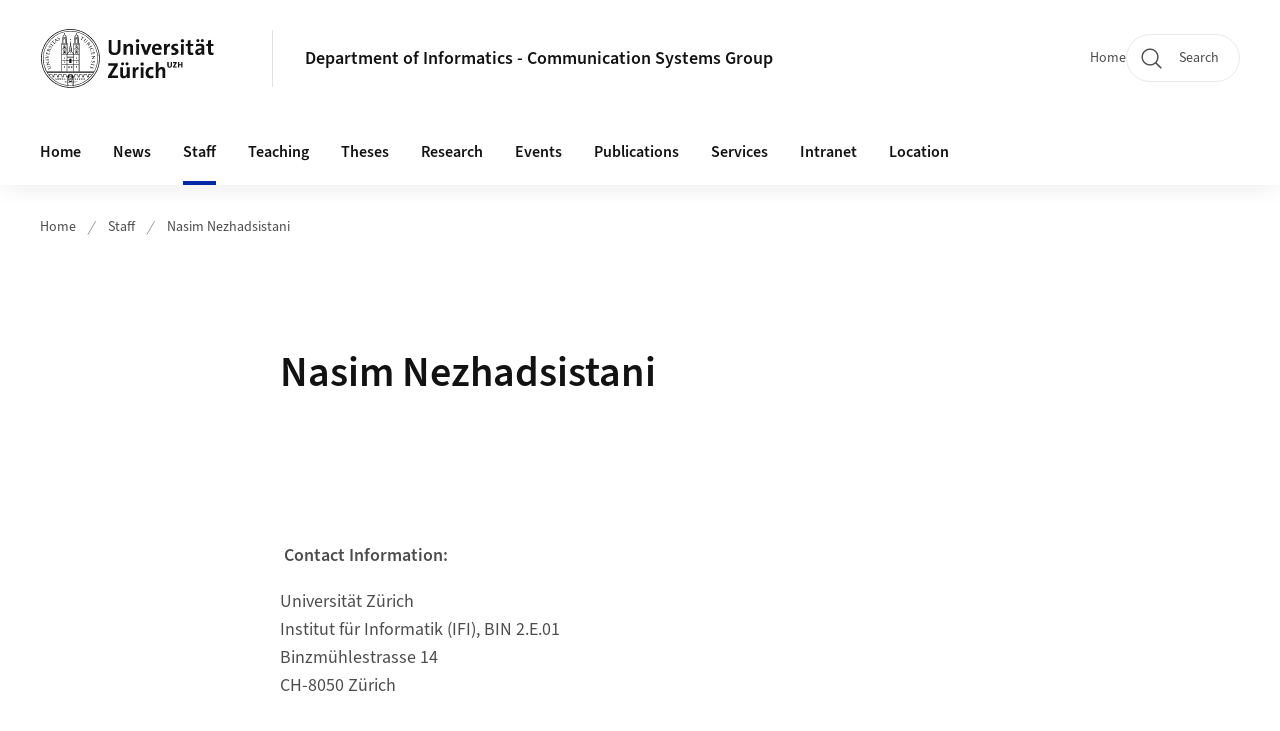

--- FILE ---
content_type: text/html;charset=UTF-8
request_url: https://www.csg.uzh.ch/csg/en/staff/Nezhadsistani.html
body_size: 13816
content:


<!DOCTYPE html>
<html lang="en" data-template="st04">
  

    
    
  
 


<head>
    <meta charset="utf-8">
    <meta name="viewport" content="width=device-width, initial-scale=1.0">
    <title>Nasim Nezhadsistani  | Department of Informatics - Communication Systems Group | UZH</title>
    <link rel="stylesheet" href="/.resources/uzh-wcms-frontend/1338/assets/css/main.css">
    <link rel="modulepreload" href="/.resources/uzh-wcms-frontend/1338/assets/js/ui.mjs">
    <link href="https://www.csg.uzh.ch/en/staff/Nezhadsistani.html" rel="canonical">
    <link href="https://www.uzh.ch" rel="alternate" hreflang="x-default">
    <link rel="preload" href="/.resources/uzh-wcms-frontend/1338/assets/fonts/WOFF2/SourceSans3-Regular.otf.woff2" as="font" type="font/woff2" crossorigin="anonymous">
    <link rel="preload" href="/.resources/uzh-wcms-frontend/1338/assets/fonts/WOFF2/SourceSans3-Semibold.otf.woff2" as="font" type="font/woff2" crossorigin="anonymous">
   
    <link rel="apple-touch-icon" sizes="180x180" href="/docroot/favicons/apple-touch-icon.png">
    <link rel="icon" type="image/png" sizes="32x32" href="/docroot/favicons/favicon-32x32.png">
    <link rel="icon" type="image/png" sizes="16x16" href="/docroot/favicons/favicon-16x16.png">
    <link rel="manifest" href="/docroot/favicons/site.webmanifest">
    <link rel="shortcut icon" href="/docroot/favicons/favicon.ico">
    <meta name="msapplication-TileColor" content="#ffffff">
    <meta name="msapplication-config" content="/docroot/favicons/browserconfig.xml">
    <meta name="theme-color" content="#ffffff">
  
    <meta property="og:type" content="website">
    <meta property="og:url" content="https://www.csg.uzh.ch/en/staff/Nezhadsistani.html">
    <meta property="og:title" content="Nasim Nezhadsistani ">
   
      <meta property="og:description" content=""/>
    
    
    <!-- 
    <meta property="twitter:url" content="/pages/layouts/default.html">
    <meta property="twitter:title" content="Default Layout (content area only)">
    <meta property="twitter:description" content="Page description">
    <meta property="twitter:image" content="../../dummy/shareimage_example_1200x630.jpg">
    <meta property="twitter:dnt" content="on">
    -->
    
    
    
 
    
    
    
    
    

   
      <script type="text/javascript">
  var _paq = _paq || [];
  _paq.push(['setAPIUrl', "https://webstats.uzh.ch/"]);
  _paq.push(['trackPageView']);
  _paq.push(['enableLinkTracking']);
  (function() {
    var u="//webstats.uzh.ch/";
    _paq.push(['setTrackerUrl', u+'piwik.php']);
    _paq.push(['setSiteId', 59]);
    var d=document, g=d.createElement('script'), s=d.getElementsByTagName('script')[0];
    g.type='text/javascript'; g.async=true; g.defer=true; g.src=u+'piwik.js'; s.parentNode.insertBefore(g,s);
  })();
</script> 
  
    <link rel="stylesheet" href="/.resources/uzh-wcms-frontend/webresources/1338/css/main.css">
    <script type="module" src="/.resources/uzh-wcms-frontend/webresources/1338/js/main.js"></script>

    <script src="/docroot/jquery/jquery-3.7.1.min.js"></script>
    <script src="/docroot/jquery/jquery-migrate-3.5.2.min.js"></script>
    
   
     
</head>

  

  <body class="template-st04">
   
    <a id="top"></a>
    <!-- component: SkipLink -->
     <div class="SkipLink__container">
        <!-- component: Link --><a class="Link layout-standalone icon-position-after icon-orientation-down SkipLink js-SkipLink" href="#main-content">Skip navigation<span class="Link--icon">
                <!-- component: Icon --><span class="Icon" data-name="16--link-internal"><svg>
                        <use xlink:href="#16--link-internal"></use>
                    </svg></span><!-- /component: Icon -->
            </span></a><!-- /component: Link -->
     </div>
     <!-- /component: SkipLink -->
 
   







<!-- component: Header -->
<header class="Header js-Header">
    <p class="visuallyhidden" aria-level="1" role="heading">Header</p>
    <div class="Header--top">
        <div class="Header--logo">
               <a class="Logo" href="https://www.uzh.ch/en">
                  <svg width="208" height="92" aria-labelledby="logoTitle">
                      <title id="logoTitle">Logo of the University of Zurich, to homepage</title>
                      <use href="/docroot/logos/uzh_logo_d_pos.svg#uzh_logo"></use>
                  </svg>
               </a>
        </div>
        <div class="Header--mobileButtons">
            <a class="Header--search" href="/en/search.html">
                  <span class="visuallyhidden">Search</span>
                  <!-- component: Icon -->
                  <span class="Icon" data-name="24--search">
                      <svg>
                          <use xlink:href="#24--search">
                          </use>
                      </svg>
                  </span>
                  <!-- /component: Icon -->
            </a>
          
          <button class="Header--burger js-Header--burger" type="button" aria-controls="main-nav" aria-expanded="false">
            <span class="visuallyhidden">Open/Close Navigation</span>
            <span class="Header--burger--open">
                <!-- component: Icon -->
                <span class="Icon" data-name="24--menu">
                    <svg>
                        <use xlink:href="#24--menu">
                        </use>
                    </svg>
                </span>
                <!-- /component: Icon -->
            </span>
            <span class="Header--burger--close">
                <!-- component: Icon -->
                <span class="Icon" data-name="24--close">
                    <svg>
                        <use xlink:href="#24--close">
                        </use>
                    </svg>
                </span>
                <!-- /component: Icon -->
            </span>
          </button>
        </div>
        
      
          <div class="Header--department">
             
              
              <a class="Header--department--link" href="/en.html">Department of Informatics - Communication Systems Group</a> 
          </div>
          
        
    </div>
    <div class="Header--bottom js-Header--bottom">
        <div class="Header--bottom--inner">
<!-- component: MainNav -->
<div class="MainNav js-MainNav" id="main-nav" data-mode="lazy">
    

<div class="MainNav--service js-Header--service">

  

  <!-- component: ServiceNav -->
 	<h2 class="visuallyhidden">Quicklinks</h2>
  <nav class="ServiceNav">
      <ul class="ServiceNav--list">
          <li class="ServiceNav--list--item">
              <a class="ServiceNav--link " href="/en.html">Home</a>
         </li>
         
         
         
     </ul>
  </nav>
  <!-- /component: ServiceNav -->
  
  
 
    <!-- component: SearchTrigger -->
    <a class="SearchTrigger" href="/en/search.html" data-js-search-trigger="">
        <!-- component: Icon -->
        <span class="Icon" data-name="24--search">
            <svg>
                <use xlink:href="#24--search">
                </use>
            </svg>
        </span>
        <!-- /component: Icon -->
        <span class="text">Search</span>
    </a>
    <!-- /component: SearchTrigger -->
</div>       
    <h2 class="visuallyhidden">Main navigation</h2>
    <nav class="MainNav--inner">
        <ul class="MainNav--list js-MainNav--list">
            <!-- Begin: loop through top-level items-->
            
       
             
              <li class="MainNav--list--item js-MainNav--item ">
                  
                      <a class="MainNav--link" href="/en/home.html">Home</a>
                  
                  
                  <div class="MainNav--overlay js-MainNav--overlay" id="main-nav_overlay_uid-0">
                      <div class="MainNav--overlay--scroller">
                          <div class="MainNav--overlay--inner">
                              <!-- Set data-mainnav-index to the level of nesting-->
                              <div class="MainNav--sub js-MainNav--sub" data-mainnav-index="1">
                                  <div class="MainNav--sub--back">
                                      <!-- component: Button -->
                                      <button class="Button js-MainNav--back" type="button">
                                          <span class="Button--inner">Zurück</span>
                                          <span class="Button--icon">
                                              <!-- component: Icon -->
                                              <span class="Icon" data-name="16--link-arrow-sm-right">
                                                  <svg>
                                                      <use xlink:href="#16--link-arrow-sm-right">
                                                      </use>
                                                  </svg>
                                              </span>
                                              <!-- /component: Icon -->
                                          </span>
                                      </button>
                                      <!-- /component: Button -->
                                  </div>
                                  <div class="MainNav--sub--title">
                                      <!-- component: Link -->
                                      <a class="Link layout-standalone size-small" href="/en/home.html">
                                          <span class="visuallyhidden">Home</span>
                                          Home
                                          <span class="Link--icon">
                                              <!-- component: Icon -->
                                              <span class="Icon" data-name="16--link-internal">
                                                  <svg>
                                                      <use xlink:href="#16--link-internal">
                                                      </use>
                                                  </svg>
                                              </span>
                                              <!-- /component: Icon -->
                                          </span>
                                      </a>
                                      <!-- /component: Link -->
                                  </div> 
                                  <ul class="MainNav--sub--list js-MainNav--overflow">
                                  </ul>
                                  <button class="js-MainNav--close FocusOnly">Menü schliessen</button>
                              </div>
                          </div>
                      </div>
                  </div>
              </li>
              
       
             
              <li class="MainNav--list--item js-MainNav--item ">
                  
                      <a class="MainNav--link" href="/en/news.html">News</a>
                  
                  
                  <div class="MainNav--overlay js-MainNav--overlay" id="main-nav_overlay_uid-1">
                      <div class="MainNav--overlay--scroller">
                          <div class="MainNav--overlay--inner">
                              <!-- Set data-mainnav-index to the level of nesting-->
                              <div class="MainNav--sub js-MainNav--sub" data-mainnav-index="1">
                                  <div class="MainNav--sub--back">
                                      <!-- component: Button -->
                                      <button class="Button js-MainNav--back" type="button">
                                          <span class="Button--inner">Zurück</span>
                                          <span class="Button--icon">
                                              <!-- component: Icon -->
                                              <span class="Icon" data-name="16--link-arrow-sm-right">
                                                  <svg>
                                                      <use xlink:href="#16--link-arrow-sm-right">
                                                      </use>
                                                  </svg>
                                              </span>
                                              <!-- /component: Icon -->
                                          </span>
                                      </button>
                                      <!-- /component: Button -->
                                  </div>
                                  <div class="MainNav--sub--title">
                                      <!-- component: Link -->
                                      <a class="Link layout-standalone size-small" href="/en/news.html">
                                          <span class="visuallyhidden">News</span>
                                          News
                                          <span class="Link--icon">
                                              <!-- component: Icon -->
                                              <span class="Icon" data-name="16--link-internal">
                                                  <svg>
                                                      <use xlink:href="#16--link-internal">
                                                      </use>
                                                  </svg>
                                              </span>
                                              <!-- /component: Icon -->
                                          </span>
                                      </a>
                                      <!-- /component: Link -->
                                  </div> 
                                  <ul class="MainNav--sub--list js-MainNav--overflow">
                                  </ul>
                                  <button class="js-MainNav--close FocusOnly">Menü schliessen</button>
                              </div>
                          </div>
                      </div>
                  </div>
              </li>
              
       
             
              <li class="MainNav--list--item js-MainNav--item is-active">
                  
                  <!-- Button if there are subitems, link if there aren’t-->
                  <button class="MainNav--link js-MainNav--link" type="button" aria-controls="main-nav_overlay_a11d706f-bd2a-4730-984c-da701a40b04c" aria-expanded="false"> 
                      Staff  
                      <div class="MainNav--icon">
                          <!-- component: Icon -->
                          <span class="Icon" data-name="16--link-arrow-sm-right">
                              <svg>
                                  <use xlink:href="#16--link-arrow-sm-right">
                                  </use>
                              </svg>
                          </span>
                          <!-- /component: Icon -->
                      </div>
                  </button>
                  
                  <div class="MainNav--overlay js-MainNav--overlay" id="main-nav_overlay_uid-2">
                      <div class="MainNav--overlay--scroller">
                          <div class="MainNav--overlay--inner">
                              <!-- Set data-mainnav-index to the level of nesting-->
                              <div class="MainNav--sub js-MainNav--sub" data-mainnav-index="1">
                                  <div class="MainNav--sub--back">
                                      <!-- component: Button -->
                                      <button class="Button js-MainNav--back" type="button">
                                          <span class="Button--inner">Zurück</span>
                                          <span class="Button--icon">
                                              <!-- component: Icon -->
                                              <span class="Icon" data-name="16--link-arrow-sm-right">
                                                  <svg>
                                                      <use xlink:href="#16--link-arrow-sm-right">
                                                      </use>
                                                  </svg>
                                              </span>
                                              <!-- /component: Icon -->
                                          </span>
                                      </button>
                                      <!-- /component: Button -->
                                  </div>
                                  <div class="MainNav--sub--title">
                                      <!-- component: Link -->
                                      <a class="Link layout-standalone size-small" href="/en/staff.html">
                                          <span class="visuallyhidden">Staff</span>
                                          Staff
                                          <span class="Link--icon">
                                              <!-- component: Icon -->
                                              <span class="Icon" data-name="16--link-internal">
                                                  <svg>
                                                      <use xlink:href="#16--link-internal">
                                                      </use>
                                                  </svg>
                                              </span>
                                              <!-- /component: Icon -->
                                          </span>
                                      </a>
                                      <!-- /component: Link -->
                                  </div> 
                                  <ul class="MainNav--sub--list js-MainNav--overflow">
                                  </ul>
                                  <button class="js-MainNav--close FocusOnly">Menü schliessen</button>
                              </div>
                          </div>
                      </div>
                  </div>
              </li>
              
       
             
              <li class="MainNav--list--item js-MainNav--item ">
                  
                  <!-- Button if there are subitems, link if there aren’t-->
                  <button class="MainNav--link js-MainNav--link" type="button" aria-controls="main-nav_overlay_fe465fc4-f54f-42e9-a835-67de0ec4d23a" aria-expanded="false"> 
                      Teaching  
                      <div class="MainNav--icon">
                          <!-- component: Icon -->
                          <span class="Icon" data-name="16--link-arrow-sm-right">
                              <svg>
                                  <use xlink:href="#16--link-arrow-sm-right">
                                  </use>
                              </svg>
                          </span>
                          <!-- /component: Icon -->
                      </div>
                  </button>
                  
                  <div class="MainNav--overlay js-MainNav--overlay" id="main-nav_overlay_uid-3">
                      <div class="MainNav--overlay--scroller">
                          <div class="MainNav--overlay--inner">
                              <!-- Set data-mainnav-index to the level of nesting-->
                              <div class="MainNav--sub js-MainNav--sub" data-mainnav-index="1">
                                  <div class="MainNav--sub--back">
                                      <!-- component: Button -->
                                      <button class="Button js-MainNav--back" type="button">
                                          <span class="Button--inner">Zurück</span>
                                          <span class="Button--icon">
                                              <!-- component: Icon -->
                                              <span class="Icon" data-name="16--link-arrow-sm-right">
                                                  <svg>
                                                      <use xlink:href="#16--link-arrow-sm-right">
                                                      </use>
                                                  </svg>
                                              </span>
                                              <!-- /component: Icon -->
                                          </span>
                                      </button>
                                      <!-- /component: Button -->
                                  </div>
                                  <div class="MainNav--sub--title">
                                      <!-- component: Link -->
                                      <a class="Link layout-standalone size-small" href="/en/teaching.html">
                                          <span class="visuallyhidden">Teaching</span>
                                          Teaching
                                          <span class="Link--icon">
                                              <!-- component: Icon -->
                                              <span class="Icon" data-name="16--link-internal">
                                                  <svg>
                                                      <use xlink:href="#16--link-internal">
                                                      </use>
                                                  </svg>
                                              </span>
                                              <!-- /component: Icon -->
                                          </span>
                                      </a>
                                      <!-- /component: Link -->
                                  </div> 
                                  <ul class="MainNav--sub--list js-MainNav--overflow">
                                  </ul>
                                  <button class="js-MainNav--close FocusOnly">Menü schliessen</button>
                              </div>
                          </div>
                      </div>
                  </div>
              </li>
              
       
             
              <li class="MainNav--list--item js-MainNav--item ">
                  
                  <!-- Button if there are subitems, link if there aren’t-->
                  <button class="MainNav--link js-MainNav--link" type="button" aria-controls="main-nav_overlay_2ba101a4-f82c-4db9-bdcd-076cea1520ba" aria-expanded="false"> 
                      Theses  
                      <div class="MainNav--icon">
                          <!-- component: Icon -->
                          <span class="Icon" data-name="16--link-arrow-sm-right">
                              <svg>
                                  <use xlink:href="#16--link-arrow-sm-right">
                                  </use>
                              </svg>
                          </span>
                          <!-- /component: Icon -->
                      </div>
                  </button>
                  
                  <div class="MainNav--overlay js-MainNav--overlay" id="main-nav_overlay_uid-4">
                      <div class="MainNav--overlay--scroller">
                          <div class="MainNav--overlay--inner">
                              <!-- Set data-mainnav-index to the level of nesting-->
                              <div class="MainNav--sub js-MainNav--sub" data-mainnav-index="1">
                                  <div class="MainNav--sub--back">
                                      <!-- component: Button -->
                                      <button class="Button js-MainNav--back" type="button">
                                          <span class="Button--inner">Zurück</span>
                                          <span class="Button--icon">
                                              <!-- component: Icon -->
                                              <span class="Icon" data-name="16--link-arrow-sm-right">
                                                  <svg>
                                                      <use xlink:href="#16--link-arrow-sm-right">
                                                      </use>
                                                  </svg>
                                              </span>
                                              <!-- /component: Icon -->
                                          </span>
                                      </button>
                                      <!-- /component: Button -->
                                  </div>
                                  <div class="MainNav--sub--title">
                                      <!-- component: Link -->
                                      <a class="Link layout-standalone size-small" href="/en/theses.html">
                                          <span class="visuallyhidden">Theses</span>
                                          Theses
                                          <span class="Link--icon">
                                              <!-- component: Icon -->
                                              <span class="Icon" data-name="16--link-internal">
                                                  <svg>
                                                      <use xlink:href="#16--link-internal">
                                                      </use>
                                                  </svg>
                                              </span>
                                              <!-- /component: Icon -->
                                          </span>
                                      </a>
                                      <!-- /component: Link -->
                                  </div> 
                                  <ul class="MainNav--sub--list js-MainNav--overflow">
                                  </ul>
                                  <button class="js-MainNav--close FocusOnly">Menü schliessen</button>
                              </div>
                          </div>
                      </div>
                  </div>
              </li>
              
       
             
              <li class="MainNav--list--item js-MainNav--item ">
                  
                  <!-- Button if there are subitems, link if there aren’t-->
                  <button class="MainNav--link js-MainNav--link" type="button" aria-controls="main-nav_overlay_89cbd2d5-9120-4f23-b92e-3fcac0d14bfb" aria-expanded="false"> 
                      Research  
                      <div class="MainNav--icon">
                          <!-- component: Icon -->
                          <span class="Icon" data-name="16--link-arrow-sm-right">
                              <svg>
                                  <use xlink:href="#16--link-arrow-sm-right">
                                  </use>
                              </svg>
                          </span>
                          <!-- /component: Icon -->
                      </div>
                  </button>
                  
                  <div class="MainNav--overlay js-MainNav--overlay" id="main-nav_overlay_uid-5">
                      <div class="MainNav--overlay--scroller">
                          <div class="MainNav--overlay--inner">
                              <!-- Set data-mainnav-index to the level of nesting-->
                              <div class="MainNav--sub js-MainNav--sub" data-mainnav-index="1">
                                  <div class="MainNav--sub--back">
                                      <!-- component: Button -->
                                      <button class="Button js-MainNav--back" type="button">
                                          <span class="Button--inner">Zurück</span>
                                          <span class="Button--icon">
                                              <!-- component: Icon -->
                                              <span class="Icon" data-name="16--link-arrow-sm-right">
                                                  <svg>
                                                      <use xlink:href="#16--link-arrow-sm-right">
                                                      </use>
                                                  </svg>
                                              </span>
                                              <!-- /component: Icon -->
                                          </span>
                                      </button>
                                      <!-- /component: Button -->
                                  </div>
                                  <div class="MainNav--sub--title">
                                      <!-- component: Link -->
                                      <a class="Link layout-standalone size-small" href="/en/research.html">
                                          <span class="visuallyhidden">Research</span>
                                          Research
                                          <span class="Link--icon">
                                              <!-- component: Icon -->
                                              <span class="Icon" data-name="16--link-internal">
                                                  <svg>
                                                      <use xlink:href="#16--link-internal">
                                                      </use>
                                                  </svg>
                                              </span>
                                              <!-- /component: Icon -->
                                          </span>
                                      </a>
                                      <!-- /component: Link -->
                                  </div> 
                                  <ul class="MainNav--sub--list js-MainNav--overflow">
                                  </ul>
                                  <button class="js-MainNav--close FocusOnly">Menü schliessen</button>
                              </div>
                          </div>
                      </div>
                  </div>
              </li>
              
       
             
              <li class="MainNav--list--item js-MainNav--item ">
                  
                  <!-- Button if there are subitems, link if there aren’t-->
                  <button class="MainNav--link js-MainNav--link" type="button" aria-controls="main-nav_overlay_98e6fc89-e217-4d37-bbf9-b83666ec7790" aria-expanded="false"> 
                      Events  
                      <div class="MainNav--icon">
                          <!-- component: Icon -->
                          <span class="Icon" data-name="16--link-arrow-sm-right">
                              <svg>
                                  <use xlink:href="#16--link-arrow-sm-right">
                                  </use>
                              </svg>
                          </span>
                          <!-- /component: Icon -->
                      </div>
                  </button>
                  
                  <div class="MainNav--overlay js-MainNav--overlay" id="main-nav_overlay_uid-6">
                      <div class="MainNav--overlay--scroller">
                          <div class="MainNav--overlay--inner">
                              <!-- Set data-mainnav-index to the level of nesting-->
                              <div class="MainNav--sub js-MainNav--sub" data-mainnav-index="1">
                                  <div class="MainNav--sub--back">
                                      <!-- component: Button -->
                                      <button class="Button js-MainNav--back" type="button">
                                          <span class="Button--inner">Zurück</span>
                                          <span class="Button--icon">
                                              <!-- component: Icon -->
                                              <span class="Icon" data-name="16--link-arrow-sm-right">
                                                  <svg>
                                                      <use xlink:href="#16--link-arrow-sm-right">
                                                      </use>
                                                  </svg>
                                              </span>
                                              <!-- /component: Icon -->
                                          </span>
                                      </button>
                                      <!-- /component: Button -->
                                  </div>
                                  <div class="MainNav--sub--title">
                                      <!-- component: Link -->
                                      <a class="Link layout-standalone size-small" href="/en/events.html">
                                          <span class="visuallyhidden">Events</span>
                                          Events
                                          <span class="Link--icon">
                                              <!-- component: Icon -->
                                              <span class="Icon" data-name="16--link-internal">
                                                  <svg>
                                                      <use xlink:href="#16--link-internal">
                                                      </use>
                                                  </svg>
                                              </span>
                                              <!-- /component: Icon -->
                                          </span>
                                      </a>
                                      <!-- /component: Link -->
                                  </div> 
                                  <ul class="MainNav--sub--list js-MainNav--overflow">
                                  </ul>
                                  <button class="js-MainNav--close FocusOnly">Menü schliessen</button>
                              </div>
                          </div>
                      </div>
                  </div>
              </li>
              
       
             
              <li class="MainNav--list--item js-MainNav--item ">
                  
                  <!-- Button if there are subitems, link if there aren’t-->
                  <button class="MainNav--link js-MainNav--link" type="button" aria-controls="main-nav_overlay_c7a172af-9b39-4ff4-98f8-559cf688e6d6" aria-expanded="false"> 
                      Publications  
                      <div class="MainNav--icon">
                          <!-- component: Icon -->
                          <span class="Icon" data-name="16--link-arrow-sm-right">
                              <svg>
                                  <use xlink:href="#16--link-arrow-sm-right">
                                  </use>
                              </svg>
                          </span>
                          <!-- /component: Icon -->
                      </div>
                  </button>
                  
                  <div class="MainNav--overlay js-MainNav--overlay" id="main-nav_overlay_uid-7">
                      <div class="MainNav--overlay--scroller">
                          <div class="MainNav--overlay--inner">
                              <!-- Set data-mainnav-index to the level of nesting-->
                              <div class="MainNav--sub js-MainNav--sub" data-mainnav-index="1">
                                  <div class="MainNav--sub--back">
                                      <!-- component: Button -->
                                      <button class="Button js-MainNav--back" type="button">
                                          <span class="Button--inner">Zurück</span>
                                          <span class="Button--icon">
                                              <!-- component: Icon -->
                                              <span class="Icon" data-name="16--link-arrow-sm-right">
                                                  <svg>
                                                      <use xlink:href="#16--link-arrow-sm-right">
                                                      </use>
                                                  </svg>
                                              </span>
                                              <!-- /component: Icon -->
                                          </span>
                                      </button>
                                      <!-- /component: Button -->
                                  </div>
                                  <div class="MainNav--sub--title">
                                      <!-- component: Link -->
                                      <a class="Link layout-standalone size-small" href="/en/publications.html">
                                          <span class="visuallyhidden">Publications</span>
                                          Publications
                                          <span class="Link--icon">
                                              <!-- component: Icon -->
                                              <span class="Icon" data-name="16--link-internal">
                                                  <svg>
                                                      <use xlink:href="#16--link-internal">
                                                      </use>
                                                  </svg>
                                              </span>
                                              <!-- /component: Icon -->
                                          </span>
                                      </a>
                                      <!-- /component: Link -->
                                  </div> 
                                  <ul class="MainNav--sub--list js-MainNav--overflow">
                                  </ul>
                                  <button class="js-MainNav--close FocusOnly">Menü schliessen</button>
                              </div>
                          </div>
                      </div>
                  </div>
              </li>
              
       
             
              <li class="MainNav--list--item js-MainNav--item ">
                  
                  <!-- Button if there are subitems, link if there aren’t-->
                  <button class="MainNav--link js-MainNav--link" type="button" aria-controls="main-nav_overlay_73631caa-93d1-4ecb-ba49-04de37386846" aria-expanded="false"> 
                      Services  
                      <div class="MainNav--icon">
                          <!-- component: Icon -->
                          <span class="Icon" data-name="16--link-arrow-sm-right">
                              <svg>
                                  <use xlink:href="#16--link-arrow-sm-right">
                                  </use>
                              </svg>
                          </span>
                          <!-- /component: Icon -->
                      </div>
                  </button>
                  
                  <div class="MainNav--overlay js-MainNav--overlay" id="main-nav_overlay_uid-8">
                      <div class="MainNav--overlay--scroller">
                          <div class="MainNav--overlay--inner">
                              <!-- Set data-mainnav-index to the level of nesting-->
                              <div class="MainNav--sub js-MainNav--sub" data-mainnav-index="1">
                                  <div class="MainNav--sub--back">
                                      <!-- component: Button -->
                                      <button class="Button js-MainNav--back" type="button">
                                          <span class="Button--inner">Zurück</span>
                                          <span class="Button--icon">
                                              <!-- component: Icon -->
                                              <span class="Icon" data-name="16--link-arrow-sm-right">
                                                  <svg>
                                                      <use xlink:href="#16--link-arrow-sm-right">
                                                      </use>
                                                  </svg>
                                              </span>
                                              <!-- /component: Icon -->
                                          </span>
                                      </button>
                                      <!-- /component: Button -->
                                  </div>
                                  <div class="MainNav--sub--title">
                                      <!-- component: Link -->
                                      <a class="Link layout-standalone size-small" href="/en/services.html">
                                          <span class="visuallyhidden">Services</span>
                                          Services
                                          <span class="Link--icon">
                                              <!-- component: Icon -->
                                              <span class="Icon" data-name="16--link-internal">
                                                  <svg>
                                                      <use xlink:href="#16--link-internal">
                                                      </use>
                                                  </svg>
                                              </span>
                                              <!-- /component: Icon -->
                                          </span>
                                      </a>
                                      <!-- /component: Link -->
                                  </div> 
                                  <ul class="MainNav--sub--list js-MainNav--overflow">
                                  </ul>
                                  <button class="js-MainNav--close FocusOnly">Menü schliessen</button>
                              </div>
                          </div>
                      </div>
                  </div>
              </li>
              
       
             
              <li class="MainNav--list--item js-MainNav--item ">
                  
                      <a class="MainNav--link" href="/en/intranet.html">Intranet</a>
                  
                  
                  <div class="MainNav--overlay js-MainNav--overlay" id="main-nav_overlay_uid-9">
                      <div class="MainNav--overlay--scroller">
                          <div class="MainNav--overlay--inner">
                              <!-- Set data-mainnav-index to the level of nesting-->
                              <div class="MainNav--sub js-MainNav--sub" data-mainnav-index="1">
                                  <div class="MainNav--sub--back">
                                      <!-- component: Button -->
                                      <button class="Button js-MainNav--back" type="button">
                                          <span class="Button--inner">Zurück</span>
                                          <span class="Button--icon">
                                              <!-- component: Icon -->
                                              <span class="Icon" data-name="16--link-arrow-sm-right">
                                                  <svg>
                                                      <use xlink:href="#16--link-arrow-sm-right">
                                                      </use>
                                                  </svg>
                                              </span>
                                              <!-- /component: Icon -->
                                          </span>
                                      </button>
                                      <!-- /component: Button -->
                                  </div>
                                  <div class="MainNav--sub--title">
                                      <!-- component: Link -->
                                      <a class="Link layout-standalone size-small" href="/en/intranet.html">
                                          <span class="visuallyhidden">Intranet</span>
                                          Intranet
                                          <span class="Link--icon">
                                              <!-- component: Icon -->
                                              <span class="Icon" data-name="16--link-internal">
                                                  <svg>
                                                      <use xlink:href="#16--link-internal">
                                                      </use>
                                                  </svg>
                                              </span>
                                              <!-- /component: Icon -->
                                          </span>
                                      </a>
                                      <!-- /component: Link -->
                                  </div> 
                                  <ul class="MainNav--sub--list js-MainNav--overflow">
                                  </ul>
                                  <button class="js-MainNav--close FocusOnly">Menü schliessen</button>
                              </div>
                          </div>
                      </div>
                  </div>
              </li>
              
       
             
              <li class="MainNav--list--item js-MainNav--item ">
                  
                      <a class="MainNav--link" href="/en/travel-info.html">Location</a>
                  
                  
                  <div class="MainNav--overlay js-MainNav--overlay" id="main-nav_overlay_uid-10">
                      <div class="MainNav--overlay--scroller">
                          <div class="MainNav--overlay--inner">
                              <!-- Set data-mainnav-index to the level of nesting-->
                              <div class="MainNav--sub js-MainNav--sub" data-mainnav-index="1">
                                  <div class="MainNav--sub--back">
                                      <!-- component: Button -->
                                      <button class="Button js-MainNav--back" type="button">
                                          <span class="Button--inner">Zurück</span>
                                          <span class="Button--icon">
                                              <!-- component: Icon -->
                                              <span class="Icon" data-name="16--link-arrow-sm-right">
                                                  <svg>
                                                      <use xlink:href="#16--link-arrow-sm-right">
                                                      </use>
                                                  </svg>
                                              </span>
                                              <!-- /component: Icon -->
                                          </span>
                                      </button>
                                      <!-- /component: Button -->
                                  </div>
                                  <div class="MainNav--sub--title">
                                      <!-- component: Link -->
                                      <a class="Link layout-standalone size-small" href="/en/travel-info.html">
                                          <span class="visuallyhidden">Location</span>
                                          Location
                                          <span class="Link--icon">
                                              <!-- component: Icon -->
                                              <span class="Icon" data-name="16--link-internal">
                                                  <svg>
                                                      <use xlink:href="#16--link-internal">
                                                      </use>
                                                  </svg>
                                              </span>
                                              <!-- /component: Icon -->
                                          </span>
                                      </a>
                                      <!-- /component: Link -->
                                  </div> 
                                  <ul class="MainNav--sub--list js-MainNav--overflow">
                                  </ul>
                                  <button class="js-MainNav--close FocusOnly">Menü schliessen</button>
                              </div>
                          </div>
                      </div>
                  </div>
              </li>
              
              
        </ul>
        <!-- Begin: empty container for items that don't fit viewport-->
        <!-- Must always be there, items are added via JS-->
        <ul class="MainNav--list more js-MainNav--more">
            <li class="MainNav--list--item js-MainNav--item more">
                <button class="MainNav--link js-MainNav--link" aria-controls="main-nav_overlay_uid-4" aria-expanded="false" type="button">
                    More
                    <div class="MainNav--icon">
                        <!-- component: Icon -->
                        <span class="Icon" data-name="16--menu">
                            <svg>
                                <use xlink:href="#16--menu">
                                </use>
                            </svg>
                        </span>
                        <!-- /component: Icon -->
                    </div>
                </button>
                <div class="MainNav--overlay js-MainNav--overlay" id="main-nav_overlay_uid-4">
                    <div class="MainNav--overlay--scroller">
                        <div class="MainNav--overlay--inner">
                            <!-- data-mainnav-index must be 0 within this placeholder container-->
                            <div class="MainNav--sub js-MainNav--sub" data-mainnav-index="0">
                                <ul class="MainNav--sub--list js-MainNav--overflow">
                                </ul>
                                <button class="js-MainNav--close FocusOnly">Menü schliessen</button>
                            </div>
                        </div>
                    </div>
                </div>
            </li>
            <!-- End: empty container for items that don't fit viewport-->
        </ul>
    </nav>
</div>
<!-- /component: MainNav -->        </div>
    </div>
</header>
<!-- /component: Header -->
    
   
     

 <main id="main-content">
 
 
             

 
  <!-- component: Breadcrumb -->
  <nav class="Breadcrumb js-Breadcrumb">
      <ol class="Breadcrumb--list js-Breadcrumb--list" data-js-scroll-style="{&quot;horizontal&quot;:true}" aria-label="Breadcrumb">
   
             
                
                 <li class="Breadcrumb--list--item">
                   <a class="Breadcrumb--link" href="/en.html">Home</a>
                   <!-- component: Icon -->
                   <span class="Icon" data-name="16--breadcrumb-separator">
                     <svg>
                       <use xlink:href="#16--breadcrumb-separator">
                       </use>
                     </svg>
                   </span>
                   <!-- /component: Icon -->
                 </li>
                
             
                
                 <li class="Breadcrumb--list--item">
                   <a class="Breadcrumb--link" href="/en/staff.html">Staff</a>
                   <!-- component: Icon -->
                   <span class="Icon" data-name="16--breadcrumb-separator">
                     <svg>
                       <use xlink:href="#16--breadcrumb-separator">
                       </use>
                     </svg>
                   </span>
                   <!-- /component: Icon -->
                 </li>
             
                
        
              <li class="Breadcrumb--list--item">
              
                
                   <a class="Breadcrumb--link" href="/en/staff/Nezhadsistani.html">Nasim Nezhadsistani </a> 
          </li>
         
      </ol>
  </nav>
  <!-- /component: Breadcrumb -->

  <section class="Intro">
      <div class="Intro--inner">
      
      
          <div class="Intro--content">
          </div>
          
          <div class="Intro--top">
                  <h1 class="Intro--title richtext">Nasim Nezhadsistani</h1>
              
          </div>
          
  
  
  
  
      </div>
  </section>
<section class="ContentArea">
   




<!-- component: TextImage -->
<div class="TextImage">
    
    
    <div class="TextImage--inner">
     
      <div class="TextImage--content richtext">
         <p>&nbsp;</p>

<table class="basic">
	<tbody>
		<tr>
			<td style="width:400px">
			<p><strong style="background-color:transparent">&nbsp;</strong><strong>Contact Information:</strong></p>

			<p>Universit&auml;t Z&uuml;rich<br />
			Institut f&uuml;r Informatik (IFI), BIN 2.E.01<br />
			Binzm&uuml;hlestrasse 14<br />
			CH-8050 Z&uuml;rich</p>

			<ul>
				<li>Phone: +41 44 635 75 85</li>
				<li>Fax: +41 44 635 68 09</li>
				<li>E-Mail: nezhadsistani@ifi.uzh.ch</li>
			</ul>
			</td>
			<td>
			<p>&nbsp;</p>
			</td>
		</tr>
	</tbody>
</table>
 
      </div>
     
   </div>
</div>
<!-- /component: TextImage -->





<!-- component: TextImage -->
<div class="TextImage">
      <h2 class="TextImage--title  richtext" id="Short_Bio:">Short Bio:</h2>
    
    
    <div class="TextImage--inner">
     
      <div class="TextImage--content richtext">
         <p style="margin-bottom:11px; text-align:justify"><span style="font-size:11pt"><span style="line-height:107%"><span style="font-family:&quot;Calibri&quot;,sans-serif"><span style="font-size:14.0pt"><span style="line-height:107%">Nasim Nezhadsistani was born in Iran. She received the B.S. and M.S. degrees in electrical engineering in 2014 and 2017, respectively, and is currently pursuing the Ph.D. degree. Her major field of study is Blockchain networks. Since 2022, she has been a Research Assistant with the Communication Systems Group (CSG) under the supervision of Prof. Dr. Burkhard Stiller. Her research interests include blockchain technologies, distributed systems, machine Learning, network security, and 6G. She is a member of the IEEE and has presented her work at various international conferences. She has also contributed to several collaborative research projects in the field of decentralized communication systems.</span></span></span></span></span></p>
 
      </div>
     
   </div>
</div>
<!-- /component: TextImage -->





<!-- component: TextImage -->
<div class="TextImage">
      <h2 class="TextImage--title  richtext" id="Research_Interests:">Research Interests:</h2>
    
    
    <div class="TextImage--inner">
     
      <div class="TextImage--content richtext">
         <ul>
	<li style="margin-bottom: 11px; text-align: justify;"><span style="font-size:11pt"><span style="line-height:107%"><span style="font-family:&quot;Calibri&quot;,sans-serif"><span style="font-size:14.0pt"><span style="line-height:107%">Blockchain technologies </span></span></span></span></span></li>
	<li style="margin-bottom: 11px; text-align: justify;"><span style="font-size:11pt"><span style="line-height:107%"><span style="font-family:&quot;Calibri&quot;,sans-serif"><span style="font-size:14.0pt"><span style="line-height:107%">Machine Learning</span></span></span></span></span></li>
	<li style="margin-bottom: 11px; text-align: justify;"><span style="font-size:11pt"><span style="line-height:107%"><span style="font-family:&quot;Calibri&quot;,sans-serif"><span style="font-size:14.0pt"><span style="line-height:107%">Network security, and 6G</span></span></span></span></span></li>
</ul>
 
      </div>
     
   </div>
</div>
<!-- /component: TextImage -->




        

   


<!-- component: TextImage -->
<div class="TextImage">
      <h2 class="TextImage--title  richtext" id="Publications:">Publications:</h2>
    
    
    <div class="TextImage--inner">
     
      <div class="TextImage--content richtext">
         <p style="margin-bottom:11px; text-align:justify">&nbsp;</p>
<p style="margin-bottom:11px; text-align:justify"><span style="font-size:11pt"><span style="line-height:107%"><span style="font-family:&quot;Calibri&quot;,sans-serif"><span style="font-size:14.0pt"><span style="line-height:107%">[Book Chapter] <strong>Nasim Nezhadsistani</strong>, Seyed Mojtaba Hosseini Bamakan, and Naghmeh Sadat Moayedian. "Blockchain consensus algorithms: Past, present, and future trends." In <em>Distributed Computing to Blockchain</em>, pp. 145-171. Academic Press, 2023. <a href="https://www.sciencedirect.com/science/article/abs/pii/B9780323961462000127" alt="External Link">Link</a></span></span></span></span></span></p>
<p style="margin-bottom:11px; text-align:justify"><span style="font-size:11pt"><span style="line-height:107%"><span style="font-family:&quot;Calibri&quot;,sans-serif"><span style="font-size:14.0pt"><span style="line-height:107%">[Jornal Paper] Bamakan, Seyed Mojtaba Hosseini, <strong>Nasim Nezhadsistani</strong>, Omid Bodaghi, and Qiang Qu. "Patents and intellectual property assets as non-fungible tokens; key technologies and challenges." <em>Scientific Reports</em> 12, no. 1 (2022): 2178.<a href="https://www.nature.com/articles/s41598-022-05920-6" alt="External Link">Link</a></span></span></span></span></span></p>
<p style="margin-bottom:11px; text-align:justify"><span style="font-size:11pt"><span style="line-height:107%"><span style="font-family:&quot;Calibri&quot;,sans-serif"><span style="font-size:14.0pt"><span style="line-height:107%">[Full Paper] Nourmohammadi, Reza, Mahdi Arabian, Masoumeh Ghorbanpour, Mohammad M. Nazemi, and <strong>Nasim Nezhadsistani</strong>. "NFT Scoring: An Analysis of the Considerable Features." In <em>Proceedings of the 2022 5th International Conference on Blockchain Technology and Applications</em>, pp. 57-62. 2022.<a href="https://dl.acm.org/doi/abs/10.1145/3581971.3581979" alt="External Link">Link</a></span></span></span></span></span></p> 
      </div>
     
   </div>
</div>
<!-- /component: TextImage -->
  
 </section>


 
 
    <!-- component: CrawlerLinks -->
      <div class="CrawlerLinks">
          <ul>
          
          
              
          </ul>
      </div>
      <!-- /component: CrawlerLinks -->
    
 </main>    
       
<footer class="Footer">
    <!--  -->
    <div class="Footer--bottom">
        <h2 class="visuallyhidden">Additional links</h2>
        <div class="Footer--logos">
        
        
              <div class="Footer--logos--list">
                <!-- div if single entry, li if multiple-->
                <div class="Footer--logos--item">
                    <a class="Footer--logo" href="https://www.uzh.ch/en.html">
                        <img src="/docroot/logos/uzh_logo_d_pos.svg" alt="Logo of the University of Zurich, to homepage">
                    </a>
                </div>
              </div>
           
        </div>
        <!-- component: FooterMeta -->
        <div class="FooterMeta">
            <p class="FooterMeta--copyright">&copy;&nbsp;2023 Universität Zürich </p>
            <nav>
                <ul class="FooterMeta--linkList">
                    
                   
                   
                      <li>
                         <a  class="FooterMeta--link" href="https://www.uzh.ch/en/privacy">Data Protection Statement</a> 
                      </li>
                </ul>
            </nav>
        <!-- /component: FooterMeta -->
    </div>
   
    
    
</footer>    
    
    <!-- place Footer component here-->
    <script src="/.resources/uzh-wcms-frontend/1338/assets/js/ui.mjs" type="module"></script>
    <template id="template-lightbox">
        <!-- component: Lightbox -->
        <div class="Lightbox">
            <div class="Lightbox--inner"><img src="" alt="" /><button class="Lightbox--close js-Lightbox--close" type="button">
                    <!-- component: Icon --><span class="Icon" data-name="lightbox-close"><svg>
                            <use xlink:href="#lightbox-close"></use>
                        </svg></span><!-- /component: Icon --><span class="visuallyhidden">Close Image Overlay</span>
                </button></div>
        </div><!-- /component: Lightbox -->
    </template>
    <template id="template-lightbox-video">
        <!-- component: LightboxVideo -->
        <div class="Lightbox">
            <div class="Lightbox--inner"><video src="" autoplay="autoplay" playsinline="playsinline"></video><button class="Lightbox--close js-Lightbox--close" type="button">
                    <!-- component: Icon --><span class="Icon" data-name="lightbox-close"><svg>
                            <use xlink:href="#lightbox-close"></use>
                        </svg></span><!-- /component: Icon --><span class="visuallyhidden">Close Video Overlay</span>
                </button></div>
        </div><!-- /component: LightboxVideo -->
    </template>
    
    <template id="main-nav-link">
        <!-- component: MainNav--link --><a class="MainNav--link js-MainNav--link" href="[%=href%]" aria-current="[%=ariaCurrent%]">[%=content%]</a><!-- /component: MainNav--link -->
    </template>
    <template id="main-nav-link-plain">
        <!-- component: MainNav--link --><a class="MainNav--link" href="[%=href%]" aria-current="[%=ariaCurrent%]">[%=content%]</a><!-- /component: MainNav--link -->
    </template>
    <template id="main-nav-button">
        <!-- component: MainNav--link --><a class="MainNav--link js-MainNav--link" role="button" href="[%=href%]" aria-current="[%=ariaCurrent%]" aria-controls="[%=ariaControls%]" aria-expanded="false">[%=content%]<span class="MainNav--icon">
                <!-- component: Icon --><span class="Icon" data-name="16--link-arrow-sm-right"><svg>
                        <use xlink:href="#16--link-arrow-sm-right"></use>
                    </svg></span><!-- /component: Icon -->
            </span></a><!-- /component: MainNav--link -->
    </template>
    <template id="main-nav-overlay">
        <!-- component: MainNav--overlay -->
        <div class="MainNav--overlay js-MainNav--overlay" id="[%=id%]">
            <div class="MainNav--overlay--scroller">
                <div class="MainNav--overlay--inner">
                    <!-- Set data-mainnav-index to the level of nesting-->
                    <div class="MainNav--sub js-MainNav--sub" data-mainnav-index="1">
                        <div class="MainNav--sub--back">
                            <!-- component: Button --><button class="Button js-MainNav--back" type="button"><span class="Button--inner">back</span><span class="Button--icon">
                                    <!-- component: Icon --><span class="Icon" data-name="16--link-arrow-sm-right"><svg>
                                            <use xlink:href="#16--link-arrow-sm-right"></use>
                                        </svg></span><!-- /component: Icon -->
                                </span></button><!-- /component: Button -->
                        </div>
                        <div class="MainNav--sub--title">
                            <!-- component: Link --><a class="Link layout-standalone size-small" href="[%=href%]"><span class="visuallyhidden">Overview Page</span>[%=text%]<span class="Link--icon">
                                    <!-- component: Icon --><span class="Icon" data-name="16--link-internal"><svg>
                                            <use xlink:href="#16--link-internal"></use>
                                        </svg></span><!-- /component: Icon -->
                                </span></a><!-- /component: Link -->
                        </div>
                        <ul class="MainNav--sub--list">[%=content%]</ul><button class="js-MainNav--close FocusOnly" type="button">Close Menu</button>
                    </div>
                </div>
            </div>
        </div><!-- /component: MainNav--overlay -->
    </template>
    <template id="main-nav-subitem">
        <!-- component: MainNavSubItem -->
        <!-- Button if there are nested subitems, link if there aren’t-->
        <!-- Add aria-current="page" if this is the currently active page--><a class="MainNav--link js-MainNav--sublink" href="[%=href%]" aria-controls="[%=id%]" aria-expanded="false" role="button">[%=text%]<span class="MainNav--icon">
                <!-- component: Icon --><span class="Icon" data-name="16--link-arrow-sm-right"><svg>
                        <use xlink:href="#16--link-arrow-sm-right"></use>
                    </svg></span><!-- /component: Icon -->
            </span></a><!-- Set data-mainnav-index to the level of nesting-->
        <div class="MainNav--sub js-MainNav--sub" id="[%=id%]" data-mainnav-index="[%=index%]">
            <div class="MainNav--sub--back">
                <!-- component: Button --><button class="Button js-MainNav--back" type="button"><span class="Button--inner">back</span><span class="Button--icon">
                        <!-- component: Icon --><span class="Icon" data-name="16--link-arrow-sm-right"><svg>
                                <use xlink:href="#16--link-arrow-sm-right"></use>
                            </svg></span><!-- /component: Icon -->
                    </span></button><!-- /component: Button -->
            </div>
            <div class="MainNav--sub--title">
                <!-- component: Link --><a class="Link layout-standalone size-small" href="[%=href%]">[%=text%]<span class="Link--icon">
                        <!-- component: Icon --><span class="Icon" data-name="16--link-internal"><svg>
                                <use xlink:href="#16--link-internal"></use>
                            </svg></span><!-- /component: Icon -->
                    </span></a><!-- /component: Link -->
            </div>
            <ul class="MainNav--sub--list">[%=content%]</ul>
        </div><!-- /component: MainNavSubItem -->
    </template>
    
    
    
    <script>
        (function(url, revision) {
            function init(delayed) {
                var svgEl = document.getElementById('svgsprite');
                svgEl && svgEl.parentNode.removeChild(svgEl);

                var svg = storage.svgicons.replace('<svg ', '<svg id="svgsprite" style="display: none"');
                document.body.insertAdjacentHTML('beforeend', svg);
            }

            function fetchSprite(path, callback) {
                var httpRequest = new XMLHttpRequest();
                httpRequest.onreadystatechange = function() {
                    if (httpRequest.readyState === 4 && httpRequest.status === 200 && callback) {
                        callback(httpRequest.responseText);
                    }
                };
                httpRequest.open('GET', path);
                httpRequest.send();
            }

            var storage = window.localStorage || {};

            if (!storage.svgicons || storage.svgicons_revision != revision) {
                fetchSprite(url, function(data) {
                    storage.svgicons = data;
                    storage.svgicons_revision = revision;

                    init(true);
                });
            }

            if (storage.svgicons) {
                init();
            }
        })("/.resources/uzh-wcms-frontend/1338/assets/icons/sprite.svg", "b36a0d20815810cb45c1cdffa4d31e36");

        // Important for backend implementation: The revision (second parameter) should change whenever the svg sprite changes, e.g. you can use the modification timestamp of the svg file.
    </script>
    
   
       
       
       <script>  
          window.uzh_nav =  [{"href":"/en/home.html","text":"Home"},{"href":"/en/news.html","text":"News"},{"subitems":[{"href":"/en/staff/stiller.html","text":"Burkhard Stiller "},{"href":"/en/staff/Karin-Sigg.html","text":"Karin Sigg"},{"href":"/en/staff/feng.html","text":"Chao Feng"},{"href":"/en/staff/mueller.html","text":"Katharina O.E. Müller"},{"href":"/en/staff/niu.html","text":"Weijie Niu"},{"href":"/en/staff/grubl.html","text":"Thomas Grübl"},{"href":"/en/staff/schumm.html","text":"Daria Schumm"},{"href":"/en/staff/Nezhadsistani.html","text":"Nasim Nezhadsistani "},{"href":"/en/staff/aidoo.html","text":"Andy Aidoo"},{"href":"/en/staff/Markus-Knecht.html","text":"Markus Knecht"},{"href":"/en/staff/Wissem-Soussi.html","text":"Wissem Soussi"},{"href":"/en/staff/raze.html","text":"Reza Abtahi"},{"href":"/en/staff/ahmad-.html","text":"Ahmad Abtahi"},{"href":"/en/staff/Cantali.html","text":" Gökcan Cantali"},{"subitems":[{"href":"/en/staff/alumni/bocek.html","text":"Thomas Bocek"},{"href":"/en/staff/alumni/schmitt.html","text":"Corinna Schmitt"},{"href":"/en/staff/alumni/jost.html","text":"Barbara Jost"},{"href":"/en/staff/alumni/poullie.html","text":"Patrick Poullie"},{"href":"/en/staff/alumni/kristiana.html","text":"Lisa Kristiana"},{"href":"/en/staff/alumni/garg.html","text":"Radhika Garg"},{"href":"/en/staff/alumni/lareida.html","text":"Andri Lareida"},{"href":"/en/staff/alumni/tsiaras.html","text":"Christos Tsiaras"},{"href":"/en/staff/alumni/machado.html","text":"Guilherme Machado"},{"href":"/en/staff/alumni/josipovic.html","text":"Marina Josipovic"},{"href":"/en/staff/alumni/doenni.html","text":"Daniel Dönni"},{"href":"/en/staff/alumni/plichta.html","text":"Miriam Plichta"},{"href":"/en/staff/alumni/waldburger.html","text":"Martin Waldburger "},{"href":"/en/staff/alumni/hecht.html","text":"Fabio Hecht"},{"href":"/en/staff/alumni/vancea.html","text":"Andrei Vancea"},{"href":"/en/staff/alumni/hasan.html","text":"Hasan"},{"href":"/en/staff/alumni/farkas.html","text":"Károly Farkas"},{"href":"/en/staff/alumni/berger.html","text":"Evelyne Berger "},{"href":"/en/staff/alumni/hausheer.html","text":"David Hausheer"},{"href":"/en/staff/alumni/breddermann.html","text":"Julia Breddermann"},{"href":"/en/staff/alumni/Monika-Ohl0.html","text":"Monika Ohl"},{"href":"/en/staff/alumni/stevanovic.html","text":"Sladjan Stevanovic"},{"href":"/en/staff/alumni/rafati.html","text":"Sina Rafati"},{"href":"/en/staff/alumni/Ribeiro.html","text":"Rafael Ribeiro"},{"href":"/en/staff/alumni/Christian-Killer.html","text":"Christian Killer"},{"href":"/en/staff/alumni/franco.html","text":"Dr. Muriel Franco"},{"href":"/en/staff/alumni/scheid.html","text":"Eder John Scheid"},{"href":"/en/staff/alumni/schiller.html","text":"Eryk Schiller"},{"href":"/en/staff/alumni/rodrigues.html","text":"Bruno Rodrigues"},{"href":"/en/staff/alumni/Gogol.html","text":"Krzysztof Gogol"},{"href":"/en/staff/alumni/Anderson.html","text":"Anderson Rocha"},{"href":"/en/staff/alumni/Alberto-Huertas.html","text":"Alberto Huertas"},{"href":"/en/staff/alumni/vonderAssen.html","text":"Jan von der Assen"}],"href":"/en/staff/alumni.html","text":"Alumni"},{"href":"/en/staff/Fast-Track-Masters.html","text":"Fast Track Masters"}],"href":"/en/staff.html","text":"Staff"},{"subitems":[{"href":"/en/teaching/contacthours.html","text":"Contact Hours"},{"subitems":[{"href":"/en/teaching/exams/mbm.html","text":"MBM"},{"href":"/en/teaching/exams/other.html","text":"Other"},{"href":"/en/teaching/exams/tle.html","text":"TLE"}],"href":"/en/teaching/exams.html","text":"Exams - Thesis and MBM"},{"href":"/en/teaching/tutors-teaching-assistants.html","text":"Tutors, Teaching Assistants "},{"subitems":[{"subitems":[{"href":"/en/teaching/FS26/CESS/Lecture.html","text":"Lecture Material"},{"href":"/en/teaching/FS26/CESS/Exercises.html","text":"Exercises"}],"href":"/en/teaching/FS26/CESS.html","text":"03SM22BI0019 - CESS"},{"subitems":[{"href":"/en/teaching/FS26/mobsys-v/material.html","text":"Lecture Material"},{"href":"/en/teaching/FS26/mobsys-v/exercises.html","text":"Exercises"}],"href":"/en/teaching/FS26/mobsys-v.html","text":"03SM22BMI008 - MobSys"}],"href":"/en/teaching/FS26.html","text":"FS26"},{"subitems":[{"subitems":[{"href":"/en/teaching/HS25/pmmk/material.html","text":"Lecture Material"},{"href":"/en/teaching/HS25/pmmk/exercises.html","text":"Exercises"}],"href":"/en/teaching/HS25/pmmk.html","text":"3316- PMMK"},{"subitems":[{"href":"/en/teaching/HS25/comsys-lab/labs.html","text":"Labs"},{"href":"/en/teaching/HS25/comsys-lab/registration.html","text":"Registration"},{"href":"/en/teaching/HS25/comsys-lab/final-presentation.html","text":"Final Presentation"}],"href":"/en/teaching/HS25/comsys-lab.html","text":"03SM22MI0021 - ComSys Lab"},{"subitems":[{"href":"/en/teaching/HS25/inteco/zeitplan.html","text":"Timing"},{"href":"/en/teaching/HS25/inteco/tr1.html","text":"Report"}],"href":"/en/teaching/HS25/inteco.html","text":"03SM22BIS001/03SM22MIS001 - IntEco"},{"subitems":[{"href":"/en/teaching/HS25/CNDS/Lecture-Material.html","text":"Lecture Material"},{"href":"/en/teaching/HS25/CNDS/Exercises.html","text":"Exercises"}],"href":"/en/teaching/HS25/CNDS.html","text":"03SM22BI0006 - CNDS"},{"subitems":[{"href":"/en/teaching/HS25/FSS/Lecture-Material.html","text":"Lecture Material"},{"href":"/en/teaching/HS25/FSS/Exercises.html","text":"Exercises"}],"href":"/en/teaching/HS25/FSS.html","text":"03SMMINF4569 - FSS"}],"href":"/en/teaching/HS25.html","text":"HS25"},{"subitems":[{"subitems":[{"href":"/en/teaching/FS25/CESS/Lecture.html","text":"Lecture Material"},{"href":"/en/teaching/FS25/CESS/Exercises.html","text":"Exercises"}],"href":"/en/teaching/FS25/CESS.html","text":"03SM22BI0019 - CESS"},{"subitems":[{"href":"/en/teaching/FS25/mobsys-v/material.html","text":"Lecture Material"},{"href":"/en/teaching/FS25/mobsys-v/exercises.html","text":"Exercises"}],"href":"/en/teaching/FS25/mobsys-v.html","text":"03SM22BMI008 - MobSys"},{"subitems":[{"href":"/en/teaching/FS25/p2p/lectures.html","text":"Lecture Material"},{"href":"/en/teaching/FS25/p2p/exercises.html","text":"Exercises"},{"href":"/en/teaching/FS25/p2p/challenge.html","text":"Challenge Task"}],"href":"/en/teaching/FS25/p2p.html","text":"03VU22MI0035 - BCOLN"},{"subitems":[{"href":"/en/teaching/FS25/comsys/zeitplan.html","text":"Timing"},{"href":"/en/teaching/FS25/comsys/tr.html","text":"Report"}],"href":"/en/teaching/FS25/comsys.html","text":"BIS015/MIS015 - ComSys"}],"href":"/en/teaching/FS25.html","text":"FS25"},{"subitems":[{"subitems":[{"href":"/en/teaching/HS24/pmmk/material.html","text":"Lecture Material"},{"href":"/en/teaching/HS24/pmmk/exercises.html","text":"Exercises"}],"href":"/en/teaching/HS24/pmmk.html","text":"3316- PMMK"},{"subitems":[{"href":"/en/teaching/HS24/comsys-lab/labs.html","text":"Labs"},{"href":"/en/teaching/HS24/comsys-lab/registration.html","text":"Registration"},{"href":"/en/teaching/HS24/comsys-lab/final-presentation.html","text":"Final Presentation"}],"href":"/en/teaching/HS24/comsys-lab.html","text":"03SM22MI0021 - ComSys Lab"},{"subitems":[{"href":"/en/teaching/HS24/inteco/zeitplan.html","text":"Timing"},{"href":"/en/teaching/HS24/inteco/tr1.html","text":"Report"}],"href":"/en/teaching/HS24/inteco.html","text":"03SM22BIS001/03SM22MIS001 - IntEco"},{"subitems":[{"href":"/en/teaching/HS24/CNDS/Lecture-Material.html","text":"Lecture Material"},{"href":"/en/teaching/HS24/CNDS/Exercises.html","text":"Exercises"}],"href":"/en/teaching/HS24/CNDS.html","text":"03SM22BI0006 - CNDS"},{"subitems":[{"href":"/en/teaching/HS24/FSS/Lecture-Material.html","text":"Lecture Material"},{"href":"/en/teaching/HS24/FSS/Exercises.html","text":"Exercises"}],"href":"/en/teaching/HS24/FSS.html","text":"03SMMINF4569 - FSS"},{"subitems":[{"href":"/en/teaching/HS24/CNSP/Lecture-Material.html","text":"Lecture Material"},{"href":"/en/teaching/HS24/CNSP/Exercises.html","text":"Exercises"},{"href":"/en/teaching/HS24/CNSP/challenge.html","text":"Challenge Task"}],"href":"/en/teaching/HS24/CNSP.html","text":"03SM22MI0022 - CNSP"}],"href":"/en/teaching/HS24.html","text":"HS24"},{"subitems":[{"subitems":[{"href":"/en/teaching/FS24/CESS/Lecture.html","text":"Lecture Material"},{"href":"/en/teaching/FS24/CESS/Exercises.html","text":"Exercises"}],"href":"/en/teaching/FS24/CESS.html","text":"03SM22BI0019 - CESS"},{"subitems":[{"href":"/en/teaching/FS24/mobsys-v/material.html","text":"Lecture Material"},{"href":"/en/teaching/FS24/mobsys-v/exercises.html","text":"Exercises"}],"href":"/en/teaching/FS24/mobsys-v.html","text":"03SM22BMI008 - MobSys"},{"subitems":[{"href":"/en/teaching/FS24/p2p/lectures.html","text":"Lecture Material"},{"href":"/en/teaching/FS24/p2p/exercises.html","text":"Exercises"},{"href":"/en/teaching/FS24/p2p/challenge.html","text":"Challenge Task"}],"href":"/en/teaching/FS24/p2p.html","text":"22MI0035 - BCOLN"},{"subitems":[{"href":"/en/teaching/FS24/comsys/zeitplan.html","text":"Timing"},{"href":"/en/teaching/FS24/comsys/tr.html","text":"Report"}],"href":"/en/teaching/FS24/comsys.html","text":"BIS015/MIS015 - ComSys"}],"href":"/en/teaching/FS24.html","text":"FS24"},{"subitems":[{"subitems":[{"href":"/en/teaching/HS23/pmmk/material.html","text":"Lecture Material"},{"href":"/en/teaching/HS23/pmmk/exercises.html","text":"Exercises"}],"href":"/en/teaching/HS23/pmmk.html","text":"3316- PMMK"},{"subitems":[{"href":"/en/teaching/HS23/comsys-lab/labs.html","text":"Labs"},{"href":"/en/teaching/HS23/comsys-lab/registration.html","text":"Registration"},{"href":"/en/teaching/HS23/comsys-lab/final-presentation.html","text":"Final Presentation"}],"href":"/en/teaching/HS23/comsys-lab.html","text":"03SM22MI0021 - ComSys Lab"},{"subitems":[{"href":"/en/teaching/HS23/inteco/zeitplan.html","text":"Timing"},{"href":"/en/teaching/HS23/inteco/tr1.html","text":"Report"}],"href":"/en/teaching/HS23/inteco.html","text":"03SM22BIS001/03SM22MIS001 - IntEco"},{"subitems":[{"href":"/en/teaching/HS23/CNDS/Lecture-Material.html","text":"Lecture Material"},{"href":"/en/teaching/HS23/CNDS/Exercises.html","text":"Exercises"}],"href":"/en/teaching/HS23/CNDS.html","text":"03SM22BI0006 - CNDS"},{"subitems":[{"href":"/en/teaching/HS23/CNSP/Lecture-Material.html","text":"Lecture Material"},{"href":"/en/teaching/HS23/CNSP/Exercises.html","text":"Exercises"},{"href":"/en/teaching/HS23/CNSP/challenge.html","text":"Challenge Task"}],"href":"/en/teaching/HS23/CNSP.html","text":"03SM22MI0022 - CNSP"}],"href":"/en/teaching/HS23.html","text":"HS23"},{"subitems":[{"subitems":[{"href":"/en/teaching/FS23/CESS/Lecture.html","text":"Lecture Material"},{"href":"/en/teaching/FS23/CESS/Exercises.html","text":"Exercises"}],"href":"/en/teaching/FS23/CESS.html","text":"03SM22BI0019 - CESS"},{"subitems":[{"href":"/en/teaching/FS23/mobsys-v/material.html","text":"Lecture Material"},{"href":"/en/teaching/FS23/mobsys-v/exercises.html","text":"Exercises"}],"href":"/en/teaching/FS23/mobsys-v.html","text":"03SM22BMI008 - MobSys"},{"subitems":[{"href":"/en/teaching/FS23/p2p/lectures.html","text":"Lecture Material"},{"href":"/en/teaching/FS23/p2p/exercises.html","text":"Exercises"},{"href":"/en/teaching/FS23/p2p/challenge.html","text":"Challenge Task"}],"href":"/en/teaching/FS23/p2p.html","text":"03SM22MI0035 - BCOLN"},{"subitems":[{"href":"/en/teaching/FS23/comsys/zeitplan.html","text":"Timing"},{"href":"/en/teaching/FS23/comsys/tr.html","text":"Report"}],"href":"/en/teaching/FS23/comsys.html","text":"128/528 - ComSys"}],"href":"/en/teaching/FS23.html","text":"FS23"},{"subitems":[{"subitems":[{"href":"/en/teaching/HS22/pmmk/material.html","text":"Lecture Material"},{"href":"/en/teaching/HS22/pmmk/exercises.html","text":"Exercises"}],"href":"/en/teaching/HS22/pmmk.html","text":"3316 - PMMK"},{"subitems":[{"href":"/en/teaching/HS22/comsys-lab/labs.html","text":"Labs"},{"href":"/en/teaching/HS22/comsys-lab/registration.html","text":"Registration"},{"href":"/en/teaching/HS22/comsys-lab/final-presentation.html","text":"Final Presentation"}],"href":"/en/teaching/HS22/comsys-lab.html","text":"0690 - ComSys Lab"},{"subitems":[{"href":"/en/teaching/HS22/inteco/zeitplan.html","text":"Timing"},{"href":"/en/teaching/HS22/inteco/tr1.html","text":"Report"}],"href":"/en/teaching/HS22/inteco.html","text":"3665/3666 - IntEco"},{"subitems":[{"href":"/en/teaching/HS22/CNDS/Lecture-Material.html","text":"Lecture Material"},{"href":"/en/teaching/HS22/CNDS/Exercises.html","text":"Exercises"}],"href":"/en/teaching/HS22/CNDS.html","text":"4243 - CNDS"},{"subitems":[{"href":"/en/teaching/HS22/FSS/Lecture-Material.html","text":"Lecture Material"},{"href":"/en/teaching/HS22/FSS/Exercises.html","text":"Exercises"}],"href":"/en/teaching/HS22/FSS.html","text":"03SMMINF4569 - FSS"},{"subitems":[{"href":"/en/teaching/HS22/CNSP/Lecture-Material.html","text":"Lecture Material"},{"href":"/en/teaching/HS22/CNSP/Exercises.html","text":"Exercises"},{"href":"/en/teaching/HS22/CNSP/challenge.html","text":"Challenge Task"}],"href":"/en/teaching/HS22/CNSP.html","text":"03SM22MI0022 - CNSP"}],"href":"/en/teaching/HS22.html","text":"HS22"},{"subitems":[{"subitems":[{"href":"/en/teaching/FS22/cess/Lecture.html","text":"Lecture Material"},{"href":"/en/teaching/FS22/cess/Exercises.html","text":"Exercises"}],"href":"/en/teaching/FS22/cess.html","text":"4240 - CESS"},{"subitems":[{"href":"/en/teaching/FS22/mobsys-v/material.html","text":"Lecture Material"},{"href":"/en/teaching/FS22/mobsys-v/exercises.html","text":"Exercises"}],"href":"/en/teaching/FS22/mobsys-v.html","text":"017 - MobSys"},{"subitems":[{"href":"/en/teaching/FS22/p2p/lectures.html","text":"Lecture Material"},{"href":"/en/teaching/FS22/p2p/exercises.html","text":"Exercises"},{"href":"/en/teaching/FS22/p2p/challenge.html","text":"Challenge Task"}],"href":"/en/teaching/FS22/p2p.html","text":"4224 - BCOLN"},{"subitems":[{"href":"/en/teaching/FS22/comsys/zeitplan.html","text":"Timing"},{"href":"/en/teaching/FS22/comsys/tr.html","text":"Report"}],"href":"/en/teaching/FS22/comsys.html","text":"128/528 - ComSys"}],"href":"/en/teaching/FS22.html","text":"FS22"},{"subitems":[{"subitems":[{"href":"/en/teaching/HS21/pmmk/material.html","text":"Lecture Material"},{"href":"/en/teaching/HS21/pmmk/exercises.html","text":"Exercises"}],"href":"/en/teaching/HS21/pmmk.html","text":"MINF4209 - PMMK"},{"subitems":[{"href":"/en/teaching/HS21/comsys-lab/labs.html","text":"Labs"},{"href":"/en/teaching/HS21/comsys-lab/registration.html","text":"Registration"},{"href":"/en/teaching/HS21/comsys-lab/final-presentation.html","text":"Final Presentation"}],"href":"/en/teaching/HS21/comsys-lab.html","text":"0648 - ComSys Lab"},{"subitems":[{"href":"/en/teaching/HS21/inteco/zeitplan.html","text":"Timing"},{"href":"/en/teaching/HS21/inteco/tr1.html","text":"Report"}],"href":"/en/teaching/HS21/inteco.html","text":"2740/2741 - IntEco"},{"subitems":[{"href":"/en/teaching/HS21/CNDS/Lecture-Material.html","text":"Lecture Material"},{"href":"/en/teaching/HS21/CNDS/Exercises.html","text":"Exercises"}],"href":"/en/teaching/HS21/CNDS.html","text":"4243 - CNDS"},{"subitems":[{"href":"/en/teaching/HS21/FSS/Lecture-Material.html","text":"Lecture Material"},{"href":"/en/teaching/HS21/FSS/Exercises.html","text":"Exercises"}],"href":"/en/teaching/HS21/FSS.html","text":"03SMMINF4569 - FSS"}],"href":"/en/teaching/HS21.html","text":"HS21"},{"subitems":[{"subitems":[{"href":"/en/teaching/FS21/ssds/Lecture.html","text":"Lecture Material"},{"href":"/en/teaching/FS21/ssds/Exercises.html","text":"Exercises"}],"href":"/en/teaching/FS21/ssds.html","text":"3121 - SSDS"},{"subitems":[{"href":"/en/teaching/FS21/mobsys-v/material.html","text":"Lecture Material"},{"href":"/en/teaching/FS21/mobsys-v/exercises.html","text":"Exercises"}],"href":"/en/teaching/FS21/mobsys-v.html","text":"017 - MobSys"},{"subitems":[{"href":"/en/teaching/FS21/p2p/lectures.html","text":"Lecture Material"},{"href":"/en/teaching/FS21/p2p/exercises.html","text":"Exercises"},{"href":"/en/teaching/FS21/p2p/challenge.html","text":"Challenge Task"}],"href":"/en/teaching/FS21/p2p.html","text":"3041 - BCOLN"},{"subitems":[{"href":"/en/teaching/FS21/comsys/zeitplan.html","text":"Timing"},{"href":"/en/teaching/FS21/comsys/tr.html","text":"Report"}],"href":"/en/teaching/FS21/comsys.html","text":"3114/3064 - ComSys"}],"href":"/en/teaching/FS21.html","text":"FS21"},{"subitems":[{"subitems":[{"href":"/en/teaching/HS20/pmmk/material.html","text":"Lecture Material"},{"href":"/en/teaching/HS20/pmmk/exercises.html","text":"Exercises"}],"href":"/en/teaching/HS20/pmmk.html","text":"2483 - PMMK"},{"subitems":[{"href":"/en/teaching/HS20/comsys-lab/labs.html","text":"Labs"},{"href":"/en/teaching/HS20/comsys-lab/registration.html","text":"Registration"},{"href":"/en/teaching/HS20/comsys-lab/final-presentation.html","text":"Final Presentation"}],"href":"/en/teaching/HS20/comsys-lab.html","text":"0505 - ComSys Lab"},{"subitems":[{"href":"/en/teaching/HS20/inteco/zeitplan.html","text":"Timing"},{"href":"/en/teaching/HS20/inteco/tr1.html","text":"Report"}],"href":"/en/teaching/HS20/inteco.html","text":"2740/2741 - IntEco"},{"subitems":[{"href":"/en/teaching/HS20/CECN/Lecture-Material.html","text":"Lecture Material"},{"href":"/en/teaching/HS20/CECN/Exercises0.html","text":"Exercises"}],"href":"/en/teaching/HS20/CECN.html","text":"0518 - CECN"}],"href":"/en/teaching/HS20.html","text":"HS20"},{"subitems":[{"subitems":[{"href":"/en/teaching/FS20/ssds/Lecture.html","text":"Lecture Material"},{"href":"/en/teaching/FS20/ssds/Exercises.html","text":"Exercises"}],"href":"/en/teaching/FS20/ssds.html","text":"3387 - SSDS"},{"subitems":[{"href":"/en/teaching/FS20/mobsys-v/material.html","text":"Lecture Material"},{"href":"/en/teaching/FS20/mobsys-v/exercises.html","text":"Exercises"}],"href":"/en/teaching/FS20/mobsys-v.html","text":"2397- MobSys"},{"subitems":[{"href":"/en/teaching/FS20/p2p/lectures.html","text":"Lecture Material"},{"href":"/en/teaching/FS20/p2p/exercises.html","text":"Exercises"},{"href":"/en/teaching/FS20/p2p/challenge.html","text":"Challenge Task"}],"href":"/en/teaching/FS20/p2p.html","text":"534 - BCOLN"},{"subitems":[{"href":"/en/teaching/FS20/comsys/zeitplan.html","text":"Timing"},{"href":"/en/teaching/FS20/comsys/tr.html","text":"Report"}],"href":"/en/teaching/FS20/comsys.html","text":"3027/3028 - ComSys"}],"href":"/en/teaching/FS20.html","text":"FS20"},{"subitems":[{"subitems":[{"href":"/en/teaching/hs19/pmmk/material.html","text":"Lecture Material"},{"href":"/en/teaching/hs19/pmmk/exercises.html","text":"Exercises"}],"href":"/en/teaching/hs19/pmmk.html","text":"3065 - PMMK"},{"subitems":[{"href":"/en/teaching/hs19/comsys-lab/labs.html","text":"Labs"},{"href":"/en/teaching/hs19/comsys-lab/registration.html","text":"Registration"},{"href":"/en/teaching/hs19/comsys-lab/final-presentation.html","text":"Final Presentation"}],"href":"/en/teaching/hs19/comsys-lab.html","text":"0745 - ComSys Lab"},{"subitems":[{"href":"/en/teaching/hs19/inteco/zeitplan.html","text":"Timing"},{"href":"/en/teaching/hs19/inteco/tr1.html","text":"Report"}],"href":"/en/teaching/hs19/inteco.html","text":"3395/3396 - IntEco"},{"subitems":[{"href":"/en/teaching/hs19/CECN/Lecture-Material.html","text":"Lecture Material"},{"href":"/en/teaching/hs19/CECN/Exercises0.html","text":"Exercises"}],"href":"/en/teaching/hs19/CECN.html","text":"0758 - CECN"}],"href":"/en/teaching/hs19.html","text":"HS19"},{"subitems":[{"subitems":[{"href":"/en/teaching/fs19/ssds/Lecture.html","text":"Lecture Material"},{"href":"/en/teaching/fs19/ssds/Exercises.html","text":"Exercises"}],"href":"/en/teaching/fs19/ssds.html","text":"3728 - SSDS"},{"subitems":[{"href":"/en/teaching/fs19/mobsys-v/material.html","text":"Lecture Material"},{"href":"/en/teaching/fs19/mobsys-v/exercises.html","text":"Exercises"}],"href":"/en/teaching/fs19/mobsys-v.html","text":"2900 - MobSys"},{"subitems":[{"href":"/en/teaching/fs19/p2p/lectures.html","text":"Lecture Material"},{"href":"/en/teaching/fs19/p2p/exercises.html","text":"Exercises"},{"href":"/en/teaching/fs19/p2p/challenge.html","text":"Challenge Task"}],"href":"/en/teaching/fs19/p2p.html","text":"1312 - BCOLN"},{"subitems":[{"href":"/en/teaching/fs19/comsys/zeitplan.html","text":"Timing"},{"href":"/en/teaching/fs19/comsys/tr.html","text":"Report"}],"href":"/en/teaching/fs19/comsys.html","text":"3378/3379 - ComSys"}],"href":"/en/teaching/fs19.html","text":"FS19"},{"subitems":[{"subitems":[{"href":"/en/teaching/hs18/CECN/Lecture-Material.html","text":"Lecture Material"},{"href":"/en/teaching/hs18/CECN/schedule.html","text":"Class Schedule"},{"href":"/en/teaching/hs18/CECN/Exercises0.html","text":"Exercises"}],"href":"/en/teaching/hs18/CECN.html","text":"3829 - CECN"},{"subitems":[{"href":"/en/teaching/hs18/comsys-lab/labs.html","text":"Labs"},{"href":"/en/teaching/hs18/comsys-lab/registration.html","text":"Registration"},{"href":"/en/teaching/hs18/comsys-lab/final-presentation.html","text":"Final Presentation"}],"href":"/en/teaching/hs18/comsys-lab.html","text":"1410 - ComSys Lab"},{"subitems":[{"href":"/en/teaching/hs18/pmmk-This-course-will-not-be-presented-this-semster/material.html","text":"Lecture Material"},{"href":"/en/teaching/hs18/pmmk-This-course-will-not-be-presented-this-semster/exercises.html","text":"Exercises"}],"href":"/en/teaching/hs18/pmmk-This-course-will-not-be-presented-this-semster.html","text":"PMMC"},{"subitems":[{"href":"/en/teaching/hs18/inteco/zeitplan.html","text":"Timing"},{"href":"/en/teaching/hs18/inteco/tr1.html","text":"Report"}],"href":"/en/teaching/hs18/inteco.html","text":"IntEco "}],"href":"/en/teaching/hs18.html","text":"HS18"},{"subitems":[{"subitems":[{"href":"/en/teaching/fs18/ssds/Lecture.html","text":"Lecture Material"},{"href":"/en/teaching/fs18/ssds/Exercises.html","text":"Exercises"}],"href":"/en/teaching/fs18/ssds.html","text":"3538 - SSDS"},{"subitems":[{"href":"/en/teaching/fs18/mobsys-v/material.html","text":"Lecture Material"},{"href":"/en/teaching/fs18/mobsys-v/exercises.html","text":"Exercises"}],"href":"/en/teaching/fs18/mobsys-v.html","text":"2743 - MobSys"},{"subitems":[{"href":"/en/teaching/fs18/p2p/lectures.html","text":"Lecture Material"},{"href":"/en/teaching/fs18/p2p/exercises.html","text":"Exercises"},{"href":"/en/teaching/fs18/p2p/challenge.html","text":"Challenge Task"}],"href":"/en/teaching/fs18/p2p.html","text":"1237 - Blockchains and Overlay Networks (BCOLN)"},{"subitems":[{"href":"/en/teaching/fs18/comsys/zeitplan.html","text":"Timing"},{"href":"/en/teaching/fs18/comsys/tr.html","text":"Report"}],"href":"/en/teaching/fs18/comsys.html","text":"3206/3207 - ComSys"}],"href":"/en/teaching/fs18.html","text":"FS18"},{"subitems":[{"subitems":[{"href":"/en/teaching/hs17/pmmk/material.html","text":"Lecture Material"},{"href":"/en/teaching/hs17/pmmk/exercises.html","text":"Exercises"}],"href":"/en/teaching/hs17/pmmk.html","text":"3041 - PMMK"},{"subitems":[{"href":"/en/teaching/hs17/comsys-lab/labs.html","text":"Labs"},{"href":"/en/teaching/hs17/comsys-lab/registration.html","text":"Registration"},{"href":"/en/teaching/hs17/comsys-lab/final-presentation.html","text":"Final Presentation"}],"href":"/en/teaching/hs17/comsys-lab.html","text":"1396 - ComSys Lab"},{"subitems":[{"href":"/en/teaching/hs17/inteco/zeitplan.html","text":"Timing"},{"href":"/en/teaching/hs17/inteco/tr1.html","text":"Report"}],"href":"/en/teaching/hs17/inteco.html","text":"138/538 - IntEco"},{"subitems":[{"href":"/en/teaching/hs17/CECN/Lecture-Material.html","text":"Lecture Material"},{"href":"/en/teaching/hs17/CECN/Exercises0.html","text":"Exercises"}],"href":"/en/teaching/hs17/CECN.html","text":"3771 - CECN"}],"href":"/en/teaching/hs17.html","text":"HS17"},{"subitems":[{"subitems":[{"href":"/en/teaching/fs17/ssds/Lecture.html","text":"Lecture Material"},{"href":"/en/teaching/fs17/ssds/Exercises.html","text":"Exercises"}],"href":"/en/teaching/fs17/ssds.html","text":"3824 - SSDS"},{"subitems":[{"href":"/en/teaching/fs17/mobsys-v/material.html","text":"Lecture Material"},{"href":"/en/teaching/fs17/mobsys-v/exercises.html","text":"Exercises"}],"href":"/en/teaching/fs17/mobsys-v.html","text":"017 - MobSys"},{"subitems":[{"href":"/en/teaching/fs17/p2p/lectures.html","text":"Lecture Material"},{"href":"/en/teaching/fs17/p2p/exercises.html","text":"Exercises"},{"href":"/en/teaching/fs17/p2p/challenge.html","text":"Challenge Task"}],"href":"/en/teaching/fs17/p2p.html","text":"3030/3031 - Overlay Networks (OLN)"},{"subitems":[{"href":"/en/teaching/fs17/comsys/zeitplan.html","text":"Timing"},{"href":"/en/teaching/fs17/comsys/tr.html","text":"Report"}],"href":"/en/teaching/fs17/comsys.html","text":"128/528 - ComSys"}],"href":"/en/teaching/fs17.html","text":"FS17"},{"subitems":[{"href":"/en/teaching/hs16/infoI.html","text":"Info I"},{"subitems":[{"href":"/en/teaching/hs16/pmmk/material.html","text":"Lecture Material"},{"href":"/en/teaching/hs16/pmmk/exercises.html","text":"Exercises"}],"href":"/en/teaching/hs16/pmmk.html","text":"660 - PMMK"},{"subitems":[{"href":"/en/teaching/hs16/comsys-lab/labs.html","text":"Labs"},{"href":"/en/teaching/hs16/comsys-lab/registration.html","text":"Registration"}],"href":"/en/teaching/hs16/comsys-lab.html","text":"4879 - ComSys Lab"},{"subitems":[{"href":"/en/teaching/hs16/inteco/zeitplan.html","text":"Timing"},{"href":"/en/teaching/hs16/inteco/tr1.html","text":"Report"}],"href":"/en/teaching/hs16/inteco.html","text":"138/538 - IntEco"}],"href":"/en/teaching/hs16.html","text":"HS16"},{"subitems":[{"subitems":[{"href":"/en/teaching/fs16/kvs/Uebungen.html","text":"Lecture Material"},{"href":"/en/teaching/fs16/kvs/Exercises.html","text":"Exercises"}],"href":"/en/teaching/fs16/kvs.html","text":"638 - KomSys"},{"subitems":[{"href":"/en/teaching/fs16/mobsys-v/material.html","text":"Lecture Material"},{"href":"/en/teaching/fs16/mobsys-v/exercises.html","text":"Exercises"}],"href":"/en/teaching/fs16/mobsys-v.html","text":"668 - MobSys"},{"subitems":[{"href":"/en/teaching/fs16/p2p/lectures.html","text":"Lecture Material"},{"href":"/en/teaching/fs16/p2p/exercises.html","text":"Exercises"},{"href":"/en/teaching/fs16/p2p/challenge.html","text":"Challenge Task"}],"href":"/en/teaching/fs16/p2p.html","text":"669 - Decentralized Systems (P2P)"},{"subitems":[{"href":"/en/teaching/fs16/comsys/zeitplan.html","text":"Timing"},{"href":"/en/teaching/fs16/comsys/tr.html","text":"Report"}],"href":"/en/teaching/fs16/comsys.html","text":"657/685 - ComSys"}],"href":"/en/teaching/fs16.html","text":"FS16"},{"subitems":[{"href":"/en/teaching/hs15/infoI.html","text":"637 - Info I"},{"href":"/en/teaching/hs15/infooekII.html","text":"343 - Inf4Oek II"},{"subitems":[{"href":"/en/teaching/hs15/pmmk/material.html","text":"Lecture Material"},{"href":"/en/teaching/hs15/pmmk/exercises.html","text":"Exercises"}],"href":"/en/teaching/hs15/pmmk.html","text":"674 - PMMK"},{"subitems":[{"href":"/en/teaching/hs15/comsys-lab/labs.html","text":"Labs"},{"href":"/en/teaching/hs15/comsys-lab/registration.html","text":"Registration"}],"href":"/en/teaching/hs15/comsys-lab.html","text":"666 - ComSys Lab"},{"subitems":[{"href":"/en/teaching/hs15/inteco/zeitplan.html","text":"Timing"},{"href":"/en/teaching/hs15/inteco/tr.html","text":"Report"}],"href":"/en/teaching/hs15/inteco.html","text":"655/678 - IntEco"}],"href":"/en/teaching/hs15.html","text":"HS15"},{"subitems":[{"subitems":[{"href":"/en/teaching/fs15/kvs/Uebungen.html","text":"Lecture Material"},{"href":"/en/teaching/fs15/kvs/Exercises.html","text":"Exercises"}],"href":"/en/teaching/fs15/kvs.html","text":"671/672 - KomSys"},{"subitems":[{"href":"/en/teaching/fs15/mobsys-v/material.html","text":"Lecture Material"},{"href":"/en/teaching/fs15/mobsys-v/exercises.html","text":"Exercises"}],"href":"/en/teaching/fs15/mobsys-v.html","text":"713 - MobSys"},{"subitems":[{"href":"/en/teaching/fs15/p2p/lectures.html","text":"Lecture Material"},{"href":"/en/teaching/fs15/p2p/exercises.html","text":"Exercises"},{"href":"/en/teaching/fs15/p2p/challenge.html","text":"Challenge Task"}],"href":"/en/teaching/fs15/p2p.html","text":"703/704 - Decentralized Systems (P2P)"},{"subitems":[{"href":"/en/teaching/fs15/comsys/zeitplan.html","text":"Timing"},{"href":"/en/teaching/fs15/comsys/tr.html","text":"Report"}],"href":"/en/teaching/fs15/comsys.html","text":"692/719 - ComSys"}],"href":"/en/teaching/fs15.html","text":"FS15"},{"href":"/en/teaching/teaching-archive.html","text":"Teaching Archive"}],"href":"/en/teaching.html","text":"Teaching"},{"subitems":[{"href":"/en/theses/AAi-FE-MA-MP-Shedding-Light-on-the-Unknown-Leveraging-OSINT-and-AI-for-Leadership-Decisions.html","text":"Shedding Light on the Unknown \u2014 Leveraging OSINT and AI for Leadership Decisions"},{"href":"/en/theses/CF-BA-MA-Optimization-of-Sustainable-Decentralized-Federated-Learning.html","text":"Optimization of Sustainable Decentralized Federated Learning"},{"href":"/en/theses/CF-BA-MA-Optimization-of--Networking-Strategies-in-Decentralized-Federated-Learning.html","text":"Optimization of Networking Strategies in Decentralized Federated Learning"},{"href":"/en/theses/CF-BA-MA-Advanced-Backdoor-Attacks-on-Decentralized-Federated-Learning.html","text":"Advanced Backdoor Attacks on Decentralized Federated Learning"},{"href":"/en/theses/KM-BA-MA-Long-term-Habit-Tracking-from-Lightbulbs.html","text":"Long-term Habit Tracking from Lightbulbs"},{"href":"/en/theses/AAi-TG-BA-MA-MP-IS-Security-through-Obscurity-GenAI-based-Defensive-Cybersecurity.html","text":"Security through Obscurity \u2014 GenAI-based Defensive Cybersecurity"},{"href":"/en/theses/AAi-NN-BA-MA-MP-IS-Drown-the-Phish-GenAI-based-Offensive-Cybersecurity.html","text":"Drown the Phish \u2014 GenAI-based Offensive Cybersecurity"},{"href":"/en/theses/TG-WN-MA-MP-Synthetic-Data-Generation-of-Modern-Network-Protocol-Traffic.html","text":"Synthetic Data Generation of Modern Network Protocol Traffic"},{"href":"/en/theses/NN-BA-MA-MP-Decentralized-Federated-Learning-for-Intrusion-Detection-in-5G-Networks.html","text":"Decentralized Federated Learning for Intrusion Detection in 5G Networks"},{"href":"/en/theses/NN-BA-MA-MP-Explainable-AI-(XAI)-for-Attack-Detection-in-Wireless-Sensor-Networks.html","text":"Explainable AI (XAI) for Attack Detection in Wireless Sensor Networks"},{"href":"/en/theses/NN-MP-Semantic-Process-Tracing-for-Wireless-Intrusion-Detection--A-Petri-Net-and-Knowledge-Graph-Approach.html","text":"Semantic Process Tracing for Wireless Intrusion Detection: A Petri Net and Knowledge Graph Approach"},{"href":"/en/theses/NN-BA-MA-MP-AI-Based-Energy-Efficiency-Optimization-in-6G-Wearable-Medical-Networks.html","text":"AI-Based Energy Efficiency Optimization in 6G Wearable Medical Networks"},{"href":"/en/theses/BR-BA-MA-MP-Designing-a-Smart-Parcel-Tracking-System.html","text":"Designing a Smart Parcel Tracking System"},{"href":"/en/theses/DS-BA-MA-Evaluating-Implementation-of-Functional-Requirements-in-Software-Architectures.html","text":"Evaluating Implementation of Functional Requirements in Software Architectures"},{"href":"/en/theses/TG-BA-MA-Rust-based-Internet-Protocol-Scanner.html","text":"Rust-based Internet Protocol Scanner"}],"href":"/en/theses.html","text":"Theses"},{"subitems":[{"href":"/en/research/abacus.html","text":"AbaCUS"},{"href":"/en/research/AISym4MED.html","text":"AISym4MED"},{"href":"/en/research/BC4CC.html","text":"BC4CC"},{"href":"/en/research/blockchain.html","text":"Blockchains"},{"href":"/en/research/BlockchainDDoSMitigation.html","text":"BloSS"},{"href":"/en/research/BlockchainTransport.html","text":"BlockchainTransport"},{"href":"/en/research/Certify.html","text":"Certify"},{"href":"/en/research/CheeseChain.html","text":"CheeseChain"},{"href":"/en/research/Coinblesk.html","text":"Coinblesk"},{"href":"/en/research/CONCORDIA.html","text":"CONCORDIA"},{"href":"/en/research/NATWORK.html","text":"NATWORK"},{"href":"/en/research/CyberDFL.html","text":"CyberDFL"},{"href":"/en/research/CyberForce.html","text":"CyberForce"},{"href":"/en/research/CyberMind.html","text":"CyberMind"},{"href":"/en/research/CyberSenseIT.html","text":"CyberSenseIT"},{"href":"/en/research/CyberSpec.html","text":"CyberSpec"},{"href":"/en/research/CyberTracer.html","text":"CyberTracer"},{"href":"/en/research/evoting.html","text":"E-Voting"},{"href":"/en/research/FLAMINGO.html","text":"FLAMINGO"},{"href":"/en/research/Foodchains.html","text":"Foodchains"},{"href":"/en/research/harmonia.html","text":"HARMONIA"},{"href":"/en/research/hive2hive.html","text":"Hive2Hive"},{"href":"/en/research/parkitsmart.html","text":"parkITsmart"},{"href":"/en/research/PasWITS.html","text":"PasWITS"},{"href":"/en/research/picsmu.html","text":"PiCsMu"},{"href":"/en/research/probr.html","text":"Probr"},{"href":"/en/research/SecureWSN.html","text":"SecureWSN"},{"href":"/en/research/smartcrs.html","text":"SmartCRS"},{"href":"/en/research/smartenit.html","text":"SmartenIT"},{"href":"/en/research/symbIoTe.html","text":"symbIoTe"},{"href":"/en/research/tomp2p.html","text":"TomP2P"},{"href":"/en/research/viola.html","text":"VIOLA"},{"href":"/en/research/SecGrid.html","text":"SecGrid"},{"subitems":[{"href":"/en/research/previous-projects/akogrimo.html","text":"Akogrimo"},{"href":"/en/research/previous-projects/beingrid.html","text":"BEinGRID"},{"href":"/en/research/previous-projects/biolancc.html","text":"BioLANCC"},{"href":"/en/research/previous-projects/bioxes.html","text":"BioXes"},{"href":"/en/research/previous-projects/cost290.html","text":"COST 290"},{"href":"/en/research/previous-projects/daidalos2.html","text":"Daidalos II"},{"href":"/en/research/previous-projects/dammo2.html","text":"DAMMO II"},{"href":"/en/research/previous-projects/dasahit.html","text":"DaSAHIT"},{"href":"/en/research/previous-projects/ec-gin.html","text":"EC-GIN"},{"href":"/en/research/previous-projects/econets.html","text":"EcoNets"},{"href":"/en/research/previous-projects/emanics.html","text":"EMANICS"},{"href":"/en/research/previous-projects/peermart.html","text":"PeerMart"},{"href":"/en/research/previous-projects/scimantic.html","text":"SciMantic"},{"href":"/en/research/previous-projects/script.html","text":"SCRIPT"},{"href":"/en/research/previous-projects/smoothit.html","text":"SmoothIT"},{"href":"/en/research/previous-projects/econtel.html","text":"Econ@Tel"},{"href":"/en/research/previous-projects/SESERV.html","text":"SESERV"},{"href":"/en/research/previous-projects/amaais.html","text":"AMAAIS"},{"href":"/en/research/previous-projects/coopsc.html","text":"CoopSC"},{"href":"/en/research/previous-projects/liveshift.html","text":"LiveShift"},{"href":"/en/research/previous-projects/smartcrs.html","text":"SmartCRS"}],"href":"/en/research/previous-projects.html","text":"Previous Projects"},{"href":"/en/research/across.html","text":"ACROSS"}],"href":"/en/research.html","text":"Research"},{"subitems":[{"href":"/en/events/CeBIT-2017.html","text":"AIMS (2017)"},{"href":"/en/events/CeBIT-2016.html","text":"CeBIT 2016"},{"href":"/en/events/scientifica15.html","text":"Scientifica (2015)"},{"href":"/en/events/noms2014ssession.html","text":"NOMS Special Session (2014)"},{"href":"/en/events/CNSM2013.html","text":"CNSM (2013)"},{"href":"/en/events/amaaisworkshop.html","text":"AMAAIS Code Walkthrough Workshop (2012)"},{"href":"/en/events/ifi-40-jahre.html","text":"IFI 40 Jahre (2010)"},{"subitems":[{"href":"/en/events/etm/cfp.html","text":"Call for Papers"},{"href":"/en/events/etm/committee.html","text":"Committee"},{"href":"/en/events/etm/camera-ready-copy.html","text":"Camera-ready Copy"},{"href":"/en/events/etm/registration.html","text":"Registration"},{"href":"/en/events/etm/program.html","text":"Program"}],"href":"/en/events/etm.html","text":"ETM (2010)"},{"subitems":[{"href":"/en/events/bod10/cfp.html","text":"Call for Papers"},{"href":"/en/events/bod10/submission.html","text":"Submission"},{"href":"/en/events/bod10/committee.html","text":"Committee"},{"href":"/en/events/bod10/registration.html","text":"Registration"},{"href":"/en/events/bod10/program.html","text":"Program"}],"href":"/en/events/bod10.html","text":"BoD (2010)"},{"href":"/en/events/aims2010.html","text":"AIMS 2010 and ISSNSM 2010"},{"href":"/en/events/script-ws.html","text":"SCRIPT Public Workshop (2010)"},{"subitems":[{"href":"/en/events/fi-etm/cfp.html","text":"Call for Presentations "},{"href":"/en/events/fi-etm/final-program.html","text":"Final Program"},{"href":"/en/events/fi-etm/registration-and-venue.html","text":"Registration and Venue"}],"href":"/en/events/fi-etm.html","text":"FI-ETM (2009)"},{"href":"/en/events/34th-LCN-(LCN-2009).html","text":"34th LCN (2009)"},{"href":"/en/events/bod-dagstuhl.html","text":"Dagstuhl Seminar (2009)"},{"href":"/en/events/rn2008.html","text":"Researchers&#039; Night (2008)"},{"href":"/en/events/tagderinformatik.html","text":"Tag der Informatik (2008)"},{"subitems":[{"href":"/en/events/bod08/cfp.html","text":"Call for Papers"},{"href":"/en/events/bod08/submission.html","text":"Submission"},{"href":"/en/events/bod08/committee.html","text":"Committee"},{"href":"/en/events/bod08/registration.html","text":"Registration"},{"href":"/en/events/bod08/program.html","text":"Program"}],"href":"/en/events/bod08.html","text":"BoD (2008)"},{"href":"/en/events/issnsm08.html","text":"ISSNSM (2008)"},{"href":"/en/events/aims2008.html","text":"AIMS (2008)"},{"href":"/en/events/p2p-ws.html","text":"EMANICS P2P Workshop (2008)"},{"href":"/en/events/vortrag-td-google.html","text":"Was ist eigentlich ...? (2008)"},{"href":"/en/events/rn2007.html","text":"Researchers&#039; Night (2007)"},{"href":"/en/events/aims2007.html","text":"AIMS (2007)"},{"subitems":[{"href":"/en/events/bod06/cfp.html","text":"Call for Papers"},{"href":"/en/events/bod06/submission.html","text":"Submission"},{"href":"/en/events/bod06/committee.html","text":"Committee"},{"href":"/en/events/bod06/registration.html","text":"Registration"},{"href":"/en/events/bod06/program.html","text":"Program"}],"href":"/en/events/bod06.html","text":"BoD (2006)"}],"href":"/en/events.html","text":"Events"},{"subitems":[{"subitems":[{"href":"/en/publications/software/AutoMailTool.html","text":"AutoMailTool"},{"href":"/en/publications/software/NATTraversal.html","text":"NATTraversal"},{"href":"/en/publications/software/p2p-streaming.html","text":"P2P Streaming "},{"href":"/en/publications/software/TomP2P.html","text":"TomP2P"},{"href":"/en/publications/software/linubia.html","text":"Linubia"},{"href":"/en/publications/software/java-nal-packet-parser.html","text":"Java NAL Parser"},{"href":"/en/publications/software/p2pdns.html","text":"P2P DNS Infrastructure"},{"href":"/en/publications/software/fastss.html","text":"Fast Similarity Search (FastSS)"},{"href":"/en/publications/software/p2pradio.html","text":"P2P Online Radio"},{"href":"/en/publications/software/liveshift.html","text":"LiveShift"},{"href":"/en/publications/software/traceman.html","text":"TraceMan"},{"href":"/en/publications/software/hive2hive.html","text":"Hive2Hive"},{"href":"/en/publications/software/coinblesk.html","text":"CoinBlesk"},{"href":"/en/publications/software/chkroute.html","text":"chkroute"},{"href":"/en/publications/software/smartcrs.html","text":"SmartCRS"}],"href":"/en/publications/software.html","text":"Software"},{"subitems":[{"href":"/en/publications/data/piratebay.html","text":"The Pirate Bay"},{"href":"/en/publications/data/mobilewebstandards.html","text":"Mobile Web Standards"},{"href":"/en/publications/data/traceroute-schengen.html","text":"Traceroute Measurements in Schengen Area"},{"href":"/en/publications/data/peercollector.html","text":"BTPC"}],"href":"/en/publications/data.html","text":"Data"}],"href":"/en/publications.html","text":"Publications"},{"subitems":[{"href":"/en/services/testbed.html","text":"Testbed"},{"href":"/en/services/debian.html","text":"Debian"},{"href":"/en/services/parking.html","text":"Parking"},{"subitems":[{"subitems":[{"href":"/en/services/Discontinued-Services/voip/qsg.html","text":"Quick start guide"},{"href":"/en/services/Discontinued-Services/voip/cc.html","text":"Conference calls"},{"href":"/en/services/Discontinued-Services/voip/wi.html","text":"Web interface"}],"href":"/en/services/Discontinued-Services/voip.html","text":"VoIP"},{"href":"/en/services/Discontinued-Services/emanicslab.html","text":"EmanicsLab"},{"href":"/en/services/Discontinued-Services/planetlab.html","text":"PlanetLab"},{"href":"/en/services/Discontinued-Services/svn.html","text":"Subversion"},{"href":"/en/services/Discontinued-Services/ipv6.html","text":"IPv6"},{"subitems":[{"href":"/en/services/Discontinued-Services/iptv/world-cup-2010.html","text":"World Cup 2010 "},{"href":"/en/services/Discontinued-Services/iptv/euro-2008.html","text":"EURO 2008"},{"href":"/en/services/Discontinued-Services/iptv/euro-2012.html","text":"EURO 2012"},{"href":"/en/services/Discontinued-Services/iptv/olympics2012.html","text":"London 2012"},{"href":"/en/services/Discontinued-Services/iptv/world-cup-2014.html","text":"FIFA World Cup 2014"}],"href":"/en/services/Discontinued-Services/iptv.html","text":"IPTV"},{"subitems":[{"href":"/en/services/Discontinued-Services/certs/csg-cert.html","text":"CSG Certificate "}],"href":"/en/services/Discontinued-Services/certs.html","text":"Certificates"},{"href":"/en/services/Discontinued-Services/debian0.html","text":"Virtualbox Debian"},{"href":"/en/services/Discontinued-Services/ubuntu.html","text":"Ubuntu"},{"href":"/en/services/Discontinued-Services/pwlan.html","text":"PWLAN"},{"href":"/en/services/Discontinued-Services/questionnairetool.html","text":"Questionnaire tool (discontinued)"}],"href":"/en/services/Discontinued-Services.html","text":"Discontinued Services"}],"href":"/en/services.html","text":"Services"},{"href":"/en/intranet.html","text":"Intranet"},{"href":"/en/travel-info.html","text":"Location"}]
       </script>

    
    
</body>

</html>

--- FILE ---
content_type: text/javascript;charset=UTF-8
request_url: https://www.csg.uzh.ch/.resources/uzh-wcms-frontend/1338/assets/js/TextImageTable-cdf41970.js
body_size: 541
content:
import{B as e,c as s}from"./ui.mjs";class a extends e{constructor(){super()}init(e){return this.el=e,this.$el=s(this.el),this.wrapIfNeeded(),this.bubbleUpTableClasses(),this}wrapIfNeeded(){var e=this.$el.parent();e.hasClass("helper-scroll")||e.hasClass("TextImage--table")||this.$el.wrap('<div class="TextImage--table"></div>')}bubbleUpTableClasses(){this.$el.hasClass("size-wide")&&this.$el.parents(".TextImage").addClass("table-size-wide")}}export{a as default};
